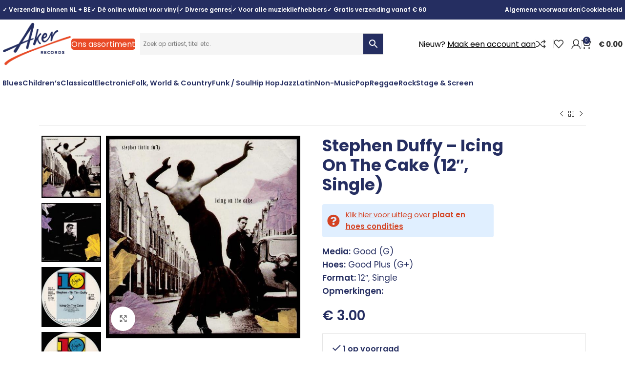

--- FILE ---
content_type: text/html; charset=UTF-8
request_url: https://akerrecords.nl/product/stephen-duffy-icing-on-the-cake-12-single/
body_size: 49585
content:
<!DOCTYPE html>
<html lang="nl-NL" prefix="og: https://ogp.me/ns#">
<head><meta charset="UTF-8"><script>if(navigator.userAgent.match(/MSIE|Internet Explorer/i)||navigator.userAgent.match(/Trident\/7\..*?rv:11/i)){var href=document.location.href;if(!href.match(/[?&]nowprocket/)){if(href.indexOf("?")==-1){if(href.indexOf("#")==-1){document.location.href=href+"?nowprocket=1"}else{document.location.href=href.replace("#","?nowprocket=1#")}}else{if(href.indexOf("#")==-1){document.location.href=href+"&nowprocket=1"}else{document.location.href=href.replace("#","&nowprocket=1#")}}}}</script><script>(()=>{class RocketLazyLoadScripts{constructor(){this.v="2.0.3",this.userEvents=["keydown","keyup","mousedown","mouseup","mousemove","mouseover","mouseenter","mouseout","mouseleave","touchmove","touchstart","touchend","touchcancel","wheel","click","dblclick","input","visibilitychange"],this.attributeEvents=["onblur","onclick","oncontextmenu","ondblclick","onfocus","onmousedown","onmouseenter","onmouseleave","onmousemove","onmouseout","onmouseover","onmouseup","onmousewheel","onscroll","onsubmit"]}async t(){this.i(),this.o(),/iP(ad|hone)/.test(navigator.userAgent)&&this.h(),this.u(),this.l(this),this.m(),this.k(this),this.p(this),this._(),await Promise.all([this.R(),this.L()]),this.lastBreath=Date.now(),this.S(this),this.P(),this.D(),this.O(),this.M(),await this.C(this.delayedScripts.normal),await this.C(this.delayedScripts.defer),await this.C(this.delayedScripts.async),this.F("domReady"),await this.T(),await this.j(),await this.I(),this.F("windowLoad"),await this.A(),window.dispatchEvent(new Event("rocket-allScriptsLoaded")),this.everythingLoaded=!0,this.lastTouchEnd&&await new Promise((t=>setTimeout(t,500-Date.now()+this.lastTouchEnd))),this.H(),this.F("all"),this.U(),this.W()}i(){this.CSPIssue=sessionStorage.getItem("rocketCSPIssue"),document.addEventListener("securitypolicyviolation",(t=>{this.CSPIssue||"script-src-elem"!==t.violatedDirective||"data"!==t.blockedURI||(this.CSPIssue=!0,sessionStorage.setItem("rocketCSPIssue",!0))}),{isRocket:!0})}o(){window.addEventListener("pageshow",(t=>{this.persisted=t.persisted,this.realWindowLoadedFired=!0}),{isRocket:!0}),window.addEventListener("pagehide",(()=>{this.onFirstUserAction=null}),{isRocket:!0})}h(){let t;function e(e){t=e}window.addEventListener("touchstart",e,{isRocket:!0}),window.addEventListener("touchend",(function i(o){Math.abs(o.changedTouches[0].pageX-t.changedTouches[0].pageX)<10&&Math.abs(o.changedTouches[0].pageY-t.changedTouches[0].pageY)<10&&o.timeStamp-t.timeStamp<200&&(o.target.dispatchEvent(new PointerEvent("click",{target:o.target,bubbles:!0,cancelable:!0,detail:1})),event.preventDefault(),window.removeEventListener("touchstart",e,{isRocket:!0}),window.removeEventListener("touchend",i,{isRocket:!0}))}),{isRocket:!0})}q(t){this.userActionTriggered||("mousemove"!==t.type||this.firstMousemoveIgnored?"keyup"===t.type||"mouseover"===t.type||"mouseout"===t.type||(this.userActionTriggered=!0,this.onFirstUserAction&&this.onFirstUserAction()):this.firstMousemoveIgnored=!0),"click"===t.type&&t.preventDefault(),this.savedUserEvents.length>0&&(t.stopPropagation(),t.stopImmediatePropagation()),"touchstart"===this.lastEvent&&"touchend"===t.type&&(this.lastTouchEnd=Date.now()),"click"===t.type&&(this.lastTouchEnd=0),this.lastEvent=t.type,this.savedUserEvents.push(t)}u(){this.savedUserEvents=[],this.userEventHandler=this.q.bind(this),this.userEvents.forEach((t=>window.addEventListener(t,this.userEventHandler,{passive:!1,isRocket:!0})))}U(){this.userEvents.forEach((t=>window.removeEventListener(t,this.userEventHandler,{passive:!1,isRocket:!0}))),this.savedUserEvents.forEach((t=>{t.target.dispatchEvent(new window[t.constructor.name](t.type,t))}))}m(){this.eventsMutationObserver=new MutationObserver((t=>{const e="return false";for(const i of t){if("attributes"===i.type){const t=i.target.getAttribute(i.attributeName);t&&t!==e&&(i.target.setAttribute("data-rocket-"+i.attributeName,t),i.target["rocket"+i.attributeName]=new Function("event",t),i.target.setAttribute(i.attributeName,e))}"childList"===i.type&&i.addedNodes.forEach((t=>{if(t.nodeType===Node.ELEMENT_NODE)for(const i of t.attributes)this.attributeEvents.includes(i.name)&&i.value&&""!==i.value&&(t.setAttribute("data-rocket-"+i.name,i.value),t["rocket"+i.name]=new Function("event",i.value),t.setAttribute(i.name,e))}))}})),this.eventsMutationObserver.observe(document,{subtree:!0,childList:!0,attributeFilter:this.attributeEvents})}H(){this.eventsMutationObserver.disconnect(),this.attributeEvents.forEach((t=>{document.querySelectorAll("[data-rocket-"+t+"]").forEach((e=>{e.setAttribute(t,e.getAttribute("data-rocket-"+t)),e.removeAttribute("data-rocket-"+t)}))}))}k(t){Object.defineProperty(HTMLElement.prototype,"onclick",{get(){return this.rocketonclick||null},set(e){this.rocketonclick=e,this.setAttribute(t.everythingLoaded?"onclick":"data-rocket-onclick","this.rocketonclick(event)")}})}S(t){function e(e,i){let o=e[i];e[i]=null,Object.defineProperty(e,i,{get:()=>o,set(s){t.everythingLoaded?o=s:e["rocket"+i]=o=s}})}e(document,"onreadystatechange"),e(window,"onload"),e(window,"onpageshow");try{Object.defineProperty(document,"readyState",{get:()=>t.rocketReadyState,set(e){t.rocketReadyState=e},configurable:!0}),document.readyState="loading"}catch(t){console.log("WPRocket DJE readyState conflict, bypassing")}}l(t){this.originalAddEventListener=EventTarget.prototype.addEventListener,this.originalRemoveEventListener=EventTarget.prototype.removeEventListener,this.savedEventListeners=[],EventTarget.prototype.addEventListener=function(e,i,o){o&&o.isRocket||!t.B(e,this)&&!t.userEvents.includes(e)||t.B(e,this)&&!t.userActionTriggered||e.startsWith("rocket-")||t.everythingLoaded?t.originalAddEventListener.call(this,e,i,o):t.savedEventListeners.push({target:this,remove:!1,type:e,func:i,options:o})},EventTarget.prototype.removeEventListener=function(e,i,o){o&&o.isRocket||!t.B(e,this)&&!t.userEvents.includes(e)||t.B(e,this)&&!t.userActionTriggered||e.startsWith("rocket-")||t.everythingLoaded?t.originalRemoveEventListener.call(this,e,i,o):t.savedEventListeners.push({target:this,remove:!0,type:e,func:i,options:o})}}F(t){"all"===t&&(EventTarget.prototype.addEventListener=this.originalAddEventListener,EventTarget.prototype.removeEventListener=this.originalRemoveEventListener),this.savedEventListeners=this.savedEventListeners.filter((e=>{let i=e.type,o=e.target||window;return"domReady"===t&&"DOMContentLoaded"!==i&&"readystatechange"!==i||("windowLoad"===t&&"load"!==i&&"readystatechange"!==i&&"pageshow"!==i||(this.B(i,o)&&(i="rocket-"+i),e.remove?o.removeEventListener(i,e.func,e.options):o.addEventListener(i,e.func,e.options),!1))}))}p(t){let e;function i(e){return t.everythingLoaded?e:e.split(" ").map((t=>"load"===t||t.startsWith("load.")?"rocket-jquery-load":t)).join(" ")}function o(o){function s(e){const s=o.fn[e];o.fn[e]=o.fn.init.prototype[e]=function(){return this[0]===window&&t.userActionTriggered&&("string"==typeof arguments[0]||arguments[0]instanceof String?arguments[0]=i(arguments[0]):"object"==typeof arguments[0]&&Object.keys(arguments[0]).forEach((t=>{const e=arguments[0][t];delete arguments[0][t],arguments[0][i(t)]=e}))),s.apply(this,arguments),this}}if(o&&o.fn&&!t.allJQueries.includes(o)){const e={DOMContentLoaded:[],"rocket-DOMContentLoaded":[]};for(const t in e)document.addEventListener(t,(()=>{e[t].forEach((t=>t()))}),{isRocket:!0});o.fn.ready=o.fn.init.prototype.ready=function(i){function s(){parseInt(o.fn.jquery)>2?setTimeout((()=>i.bind(document)(o))):i.bind(document)(o)}return t.realDomReadyFired?!t.userActionTriggered||t.fauxDomReadyFired?s():e["rocket-DOMContentLoaded"].push(s):e.DOMContentLoaded.push(s),o([])},s("on"),s("one"),s("off"),t.allJQueries.push(o)}e=o}t.allJQueries=[],o(window.jQuery),Object.defineProperty(window,"jQuery",{get:()=>e,set(t){o(t)}})}P(){const t=new Map;document.write=document.writeln=function(e){const i=document.currentScript,o=document.createRange(),s=i.parentElement;let n=t.get(i);void 0===n&&(n=i.nextSibling,t.set(i,n));const c=document.createDocumentFragment();o.setStart(c,0),c.appendChild(o.createContextualFragment(e)),s.insertBefore(c,n)}}async R(){return new Promise((t=>{this.userActionTriggered?t():this.onFirstUserAction=t}))}async L(){return new Promise((t=>{document.addEventListener("DOMContentLoaded",(()=>{this.realDomReadyFired=!0,t()}),{isRocket:!0})}))}async I(){return this.realWindowLoadedFired?Promise.resolve():new Promise((t=>{window.addEventListener("load",t,{isRocket:!0})}))}M(){this.pendingScripts=[];this.scriptsMutationObserver=new MutationObserver((t=>{for(const e of t)e.addedNodes.forEach((t=>{"SCRIPT"!==t.tagName||t.noModule||t.isWPRocket||this.pendingScripts.push({script:t,promise:new Promise((e=>{const i=()=>{const i=this.pendingScripts.findIndex((e=>e.script===t));i>=0&&this.pendingScripts.splice(i,1),e()};t.addEventListener("load",i,{isRocket:!0}),t.addEventListener("error",i,{isRocket:!0}),setTimeout(i,1e3)}))})}))})),this.scriptsMutationObserver.observe(document,{childList:!0,subtree:!0})}async j(){await this.J(),this.pendingScripts.length?(await this.pendingScripts[0].promise,await this.j()):this.scriptsMutationObserver.disconnect()}D(){this.delayedScripts={normal:[],async:[],defer:[]},document.querySelectorAll("script[type$=rocketlazyloadscript]").forEach((t=>{t.hasAttribute("data-rocket-src")?t.hasAttribute("async")&&!1!==t.async?this.delayedScripts.async.push(t):t.hasAttribute("defer")&&!1!==t.defer||"module"===t.getAttribute("data-rocket-type")?this.delayedScripts.defer.push(t):this.delayedScripts.normal.push(t):this.delayedScripts.normal.push(t)}))}async _(){await this.L();let t=[];document.querySelectorAll("script[type$=rocketlazyloadscript][data-rocket-src]").forEach((e=>{let i=e.getAttribute("data-rocket-src");if(i&&!i.startsWith("data:")){i.startsWith("//")&&(i=location.protocol+i);try{const o=new URL(i).origin;o!==location.origin&&t.push({src:o,crossOrigin:e.crossOrigin||"module"===e.getAttribute("data-rocket-type")})}catch(t){}}})),t=[...new Map(t.map((t=>[JSON.stringify(t),t]))).values()],this.N(t,"preconnect")}async $(t){if(await this.G(),!0!==t.noModule||!("noModule"in HTMLScriptElement.prototype))return new Promise((e=>{let i;function o(){(i||t).setAttribute("data-rocket-status","executed"),e()}try{if(navigator.userAgent.includes("Firefox/")||""===navigator.vendor||this.CSPIssue)i=document.createElement("script"),[...t.attributes].forEach((t=>{let e=t.nodeName;"type"!==e&&("data-rocket-type"===e&&(e="type"),"data-rocket-src"===e&&(e="src"),i.setAttribute(e,t.nodeValue))})),t.text&&(i.text=t.text),t.nonce&&(i.nonce=t.nonce),i.hasAttribute("src")?(i.addEventListener("load",o,{isRocket:!0}),i.addEventListener("error",(()=>{i.setAttribute("data-rocket-status","failed-network"),e()}),{isRocket:!0}),setTimeout((()=>{i.isConnected||e()}),1)):(i.text=t.text,o()),i.isWPRocket=!0,t.parentNode.replaceChild(i,t);else{const i=t.getAttribute("data-rocket-type"),s=t.getAttribute("data-rocket-src");i?(t.type=i,t.removeAttribute("data-rocket-type")):t.removeAttribute("type"),t.addEventListener("load",o,{isRocket:!0}),t.addEventListener("error",(i=>{this.CSPIssue&&i.target.src.startsWith("data:")?(console.log("WPRocket: CSP fallback activated"),t.removeAttribute("src"),this.$(t).then(e)):(t.setAttribute("data-rocket-status","failed-network"),e())}),{isRocket:!0}),s?(t.fetchPriority="high",t.removeAttribute("data-rocket-src"),t.src=s):t.src="data:text/javascript;base64,"+window.btoa(unescape(encodeURIComponent(t.text)))}}catch(i){t.setAttribute("data-rocket-status","failed-transform"),e()}}));t.setAttribute("data-rocket-status","skipped")}async C(t){const e=t.shift();return e?(e.isConnected&&await this.$(e),this.C(t)):Promise.resolve()}O(){this.N([...this.delayedScripts.normal,...this.delayedScripts.defer,...this.delayedScripts.async],"preload")}N(t,e){this.trash=this.trash||[];let i=!0;var o=document.createDocumentFragment();t.forEach((t=>{const s=t.getAttribute&&t.getAttribute("data-rocket-src")||t.src;if(s&&!s.startsWith("data:")){const n=document.createElement("link");n.href=s,n.rel=e,"preconnect"!==e&&(n.as="script",n.fetchPriority=i?"high":"low"),t.getAttribute&&"module"===t.getAttribute("data-rocket-type")&&(n.crossOrigin=!0),t.crossOrigin&&(n.crossOrigin=t.crossOrigin),t.integrity&&(n.integrity=t.integrity),t.nonce&&(n.nonce=t.nonce),o.appendChild(n),this.trash.push(n),i=!1}})),document.head.appendChild(o)}W(){this.trash.forEach((t=>t.remove()))}async T(){try{document.readyState="interactive"}catch(t){}this.fauxDomReadyFired=!0;try{await this.G(),document.dispatchEvent(new Event("rocket-readystatechange")),await this.G(),document.rocketonreadystatechange&&document.rocketonreadystatechange(),await this.G(),document.dispatchEvent(new Event("rocket-DOMContentLoaded")),await this.G(),window.dispatchEvent(new Event("rocket-DOMContentLoaded"))}catch(t){console.error(t)}}async A(){try{document.readyState="complete"}catch(t){}try{await this.G(),document.dispatchEvent(new Event("rocket-readystatechange")),await this.G(),document.rocketonreadystatechange&&document.rocketonreadystatechange(),await this.G(),window.dispatchEvent(new Event("rocket-load")),await this.G(),window.rocketonload&&window.rocketonload(),await this.G(),this.allJQueries.forEach((t=>t(window).trigger("rocket-jquery-load"))),await this.G();const t=new Event("rocket-pageshow");t.persisted=this.persisted,window.dispatchEvent(t),await this.G(),window.rocketonpageshow&&window.rocketonpageshow({persisted:this.persisted})}catch(t){console.error(t)}}async G(){Date.now()-this.lastBreath>45&&(await this.J(),this.lastBreath=Date.now())}async J(){return document.hidden?new Promise((t=>setTimeout(t))):new Promise((t=>requestAnimationFrame(t)))}B(t,e){return e===document&&"readystatechange"===t||(e===document&&"DOMContentLoaded"===t||(e===window&&"DOMContentLoaded"===t||(e===window&&"load"===t||e===window&&"pageshow"===t)))}static run(){(new RocketLazyLoadScripts).t()}}RocketLazyLoadScripts.run()})();</script>
	
	<link rel="profile" href="https://gmpg.org/xfn/11">
	<link rel="pingback" href="https://akerrecords.nl/xmlrpc.php">

	<script type="rocketlazyloadscript" data-rocket-type="text/javascript" data-cookieconsent="ignore">
	window.dataLayer = window.dataLayer || [];

	function gtag() {
		dataLayer.push(arguments);
	}

	gtag("consent", "default", {
		ad_personalization: "denied",
		ad_storage: "denied",
		ad_user_data: "denied",
		analytics_storage: "denied",
		functionality_storage: "denied",
		personalization_storage: "denied",
		security_storage: "granted",
		wait_for_update: 500,
	});
	gtag("set", "ads_data_redaction", true);
	</script>
<script type="text/javascript"
		id="Cookiebot"
		src="https://consent.cookiebot.com/uc.js"
		data-implementation="wp"
		data-cbid="028d8860-1d26-45ac-ae0f-e71b60bf1ba5"
							data-blockingmode="auto"
	></script>
<script type="text/javascript">
/* <![CDATA[ */
window.JetpackScriptData = {"site":{"icon":"https://i0.wp.com/akerrecords.nl/wp-content/uploads/2023/04/cropped-logo-favicon-1.png?w=64\u0026ssl=1","title":"akerrecords.nl","host":"unknown","is_wpcom_platform":false}};
/* ]]> */
</script>
	<style>img:is([sizes="auto" i], [sizes^="auto," i]) { contain-intrinsic-size: 3000px 1500px }</style>
	<script type="rocketlazyloadscript">window._wca = window._wca || [];</script>

<!-- Search Engine Optimization door Rank Math - https://rankmath.com/ -->
<title>Stephen Duffy - Icing On The Cake (12&quot;, Single) - akerrecords.nl</title>
<meta name="description" content="Media:&nbsp;Good (G) Hoes:&nbsp;Good Plus (G+) Format: 12&quot;, Single Opmerkingen:&nbsp;"/>
<meta name="robots" content="index, follow, max-snippet:-1, max-video-preview:-1, max-image-preview:large"/>
<link rel="canonical" href="https://akerrecords.nl/product/stephen-duffy-icing-on-the-cake-12-single/" />
<meta property="og:locale" content="nl_NL" />
<meta property="og:type" content="product" />
<meta property="og:title" content="Stephen Duffy - Icing On The Cake (12&quot;, Single) - akerrecords.nl" />
<meta property="og:description" content="Media:&nbsp;Good (G) Hoes:&nbsp;Good Plus (G+) Format: 12&quot;, Single Opmerkingen:&nbsp;" />
<meta property="og:url" content="https://akerrecords.nl/product/stephen-duffy-icing-on-the-cake-12-single/" />
<meta property="og:site_name" content="akerrecords.nl" />
<meta property="og:updated_time" content="2025-05-16T20:06:45+02:00" />
<meta property="og:image" content="https://akerrecords.nl/wp-content/uploads/2025/05/1402912-0678472063b722016d26263b722016d264167294617763b722016d266.jpeg" />
<meta property="og:image:secure_url" content="https://akerrecords.nl/wp-content/uploads/2025/05/1402912-0678472063b722016d26263b722016d264167294617763b722016d266.jpeg" />
<meta property="og:image:width" content="594" />
<meta property="og:image:height" content="620" />
<meta property="og:image:alt" content="Stephen Duffy &#8211; Icing On The Cake (12&#8243;, Single)" />
<meta property="og:image:type" content="image/jpeg" />
<meta property="product:price:amount" content="3" />
<meta property="product:price:currency" content="EUR" />
<meta property="product:availability" content="instock" />
<meta name="twitter:card" content="summary_large_image" />
<meta name="twitter:title" content="Stephen Duffy - Icing On The Cake (12&quot;, Single) - akerrecords.nl" />
<meta name="twitter:description" content="Media:&nbsp;Good (G) Hoes:&nbsp;Good Plus (G+) Format: 12&quot;, Single Opmerkingen:&nbsp;" />
<meta name="twitter:image" content="https://akerrecords.nl/wp-content/uploads/2025/05/1402912-0678472063b722016d26263b722016d264167294617763b722016d266.jpeg" />
<meta name="twitter:label1" content="Prijs" />
<meta name="twitter:data1" content="&euro;&nbsp;3.00" />
<meta name="twitter:label2" content="Beschikbaarheid" />
<meta name="twitter:data2" content="&lt;span&gt;1 op voorraad&lt;/span&gt;" />
<script type="application/ld+json" class="rank-math-schema">{"@context":"https://schema.org","@graph":[{"@type":"Organization","@id":"https://akerrecords.nl/#organization","name":"akerrecords.nl","url":"https://akerrecords.nl"},{"@type":"WebSite","@id":"https://akerrecords.nl/#website","url":"https://akerrecords.nl","name":"akerrecords.nl","publisher":{"@id":"https://akerrecords.nl/#organization"},"inLanguage":"nl-NL"},{"@type":"ImageObject","@id":"https://akerrecords.nl/wp-content/uploads/2025/05/1402912-0678472063b722016d26263b722016d264167294617763b722016d266.jpeg","url":"https://akerrecords.nl/wp-content/uploads/2025/05/1402912-0678472063b722016d26263b722016d264167294617763b722016d266.jpeg","width":"594","height":"620","inLanguage":"nl-NL"},{"@type":"BreadcrumbList","@id":"https://akerrecords.nl/product/stephen-duffy-icing-on-the-cake-12-single/#breadcrumb","itemListElement":[{"@type":"ListItem","position":"1","item":{"@id":"https://akerrecords.nl","name":"Home"}},{"@type":"ListItem","position":"2","item":{"@id":"https://akerrecords.nl/product/stephen-duffy-icing-on-the-cake-12-single/","name":"Stephen Duffy &#8211; Icing On The Cake (12&#8243;, Single)"}}]},{"@type":"ItemPage","@id":"https://akerrecords.nl/product/stephen-duffy-icing-on-the-cake-12-single/#webpage","url":"https://akerrecords.nl/product/stephen-duffy-icing-on-the-cake-12-single/","name":"Stephen Duffy - Icing On The Cake (12&quot;, Single) - akerrecords.nl","datePublished":"2025-05-16T20:06:38+02:00","dateModified":"2025-05-16T20:06:45+02:00","isPartOf":{"@id":"https://akerrecords.nl/#website"},"primaryImageOfPage":{"@id":"https://akerrecords.nl/wp-content/uploads/2025/05/1402912-0678472063b722016d26263b722016d264167294617763b722016d266.jpeg"},"inLanguage":"nl-NL","breadcrumb":{"@id":"https://akerrecords.nl/product/stephen-duffy-icing-on-the-cake-12-single/#breadcrumb"}},{"@type":"Product","name":"Stephen Duffy - Icing On The Cake (12\", Single) - akerrecords.nl","description":"Media:&nbsp;Good (G) Hoes:&nbsp;Good Plus (G+) Format: 12\", Single Opmerkingen:&nbsp;","sku":"3662889552","category":"Electronic","mainEntityOfPage":{"@id":"https://akerrecords.nl/product/stephen-duffy-icing-on-the-cake-12-single/#webpage"},"weight":{"@type":"QuantitativeValue","unitCode":"KGM","value":"0.23"},"image":[{"@type":"ImageObject","url":"https://akerrecords.nl/wp-content/uploads/2025/05/1402912-0678472063b722016d26263b722016d264167294617763b722016d266.jpeg","height":"620","width":"594"},{"@type":"ImageObject","url":"https://akerrecords.nl/wp-content/uploads/2025/05/1402912-1137989463b7220b2a82163b7220b2a822167294618763b7220b2a825.jpeg","height":"594","width":"599"},{"@type":"ImageObject","url":"https://akerrecords.nl/wp-content/uploads/2025/05/1402912-2883121263b7220bb579a63b7220bb579b167294618763b7220bb579e.jpeg","height":"602","width":"600"},{"@type":"ImageObject","url":"https://akerrecords.nl/wp-content/uploads/2025/05/1402912-3553013563b7220c4b80963b7220c4b80a167294618863b7220c4b80d.jpeg","height":"600","width":"600"}],"offers":{"@type":"Offer","price":"3.00","priceCurrency":"EUR","priceValidUntil":"2027-12-31","availability":"https://schema.org/InStock","itemCondition":"NewCondition","url":"https://akerrecords.nl/product/stephen-duffy-icing-on-the-cake-12-single/","seller":{"@type":"Organization","@id":"https://akerrecords.nl/","name":"akerrecords.nl","url":"https://akerrecords.nl","logo":""},"priceSpecification":{"price":"3","priceCurrency":"EUR","valueAddedTaxIncluded":"false"}},"additionalProperty":[{"@type":"PropertyValue","name":"pa_locatie","value":"13-M-1680"},{"@type":"PropertyValue","name":"pa_soort-media","value":"12\", Single"},{"@type":"PropertyValue","name":"pa_condition-sleeve","value":"Good Plus (G+)"},{"@type":"PropertyValue","name":"pa_condition-media","value":"Good (G)"}],"@id":"https://akerrecords.nl/product/stephen-duffy-icing-on-the-cake-12-single/#richSnippet"}]}</script>
<!-- /Rank Math WordPress SEO plugin -->

<link rel='dns-prefetch' href='//www.googletagmanager.com' />
<link rel='dns-prefetch' href='//stats.wp.com' />
<link rel='dns-prefetch' href='//fonts.googleapis.com' />
<link rel="alternate" type="application/rss+xml" title="akerrecords.nl &raquo; feed" href="https://akerrecords.nl/feed/" />
<link rel="alternate" type="application/rss+xml" title="akerrecords.nl &raquo; reacties feed" href="https://akerrecords.nl/comments/feed/" />
<link rel='stylesheet' id='bootstrap-css' href='https://akerrecords.nl/wp-content/themes/woodmart/css/bootstrap-light.min.css?ver=7.4.3' type='text/css' media='all' />
<link rel='stylesheet' id='woodmart-style-css' href='https://akerrecords.nl/wp-content/themes/woodmart/css/parts/base.min.css?ver=7.4.3' type='text/css' media='all' />
<link rel='stylesheet' id='wd-widget-price-filter-css' href='https://akerrecords.nl/wp-content/themes/woodmart/css/parts/woo-widget-price-filter.min.css?ver=7.4.3' type='text/css' media='all' />
<link rel='stylesheet' id='wp-block-library-css' href='https://akerrecords.nl/wp-includes/css/dist/block-library/style.min.css?ver=6.8.1' type='text/css' media='all' />
<style id='classic-theme-styles-inline-css' type='text/css'>
/*! This file is auto-generated */
.wp-block-button__link{color:#fff;background-color:#32373c;border-radius:9999px;box-shadow:none;text-decoration:none;padding:calc(.667em + 2px) calc(1.333em + 2px);font-size:1.125em}.wp-block-file__button{background:#32373c;color:#fff;text-decoration:none}
</style>
<style id='safe-svg-svg-icon-style-inline-css' type='text/css'>
.safe-svg-cover{text-align:center}.safe-svg-cover .safe-svg-inside{display:inline-block;max-width:100%}.safe-svg-cover svg{height:100%;max-height:100%;max-width:100%;width:100%}

</style>
<link rel='stylesheet' id='mediaelement-css' href='https://akerrecords.nl/wp-includes/js/mediaelement/mediaelementplayer-legacy.min.css?ver=4.2.17' type='text/css' media='all' />
<link rel='stylesheet' id='wp-mediaelement-css' href='https://akerrecords.nl/wp-includes/js/mediaelement/wp-mediaelement.min.css?ver=6.8.1' type='text/css' media='all' />
<style id='jetpack-sharing-buttons-style-inline-css' type='text/css'>
.jetpack-sharing-buttons__services-list{display:flex;flex-direction:row;flex-wrap:wrap;gap:0;list-style-type:none;margin:5px;padding:0}.jetpack-sharing-buttons__services-list.has-small-icon-size{font-size:12px}.jetpack-sharing-buttons__services-list.has-normal-icon-size{font-size:16px}.jetpack-sharing-buttons__services-list.has-large-icon-size{font-size:24px}.jetpack-sharing-buttons__services-list.has-huge-icon-size{font-size:36px}@media print{.jetpack-sharing-buttons__services-list{display:none!important}}.editor-styles-wrapper .wp-block-jetpack-sharing-buttons{gap:0;padding-inline-start:0}ul.jetpack-sharing-buttons__services-list.has-background{padding:1.25em 2.375em}
</style>
<style id='global-styles-inline-css' type='text/css'>
:root{--wp--preset--aspect-ratio--square: 1;--wp--preset--aspect-ratio--4-3: 4/3;--wp--preset--aspect-ratio--3-4: 3/4;--wp--preset--aspect-ratio--3-2: 3/2;--wp--preset--aspect-ratio--2-3: 2/3;--wp--preset--aspect-ratio--16-9: 16/9;--wp--preset--aspect-ratio--9-16: 9/16;--wp--preset--color--black: #000000;--wp--preset--color--cyan-bluish-gray: #abb8c3;--wp--preset--color--white: #ffffff;--wp--preset--color--pale-pink: #f78da7;--wp--preset--color--vivid-red: #cf2e2e;--wp--preset--color--luminous-vivid-orange: #ff6900;--wp--preset--color--luminous-vivid-amber: #fcb900;--wp--preset--color--light-green-cyan: #7bdcb5;--wp--preset--color--vivid-green-cyan: #00d084;--wp--preset--color--pale-cyan-blue: #8ed1fc;--wp--preset--color--vivid-cyan-blue: #0693e3;--wp--preset--color--vivid-purple: #9b51e0;--wp--preset--gradient--vivid-cyan-blue-to-vivid-purple: linear-gradient(135deg,rgba(6,147,227,1) 0%,rgb(155,81,224) 100%);--wp--preset--gradient--light-green-cyan-to-vivid-green-cyan: linear-gradient(135deg,rgb(122,220,180) 0%,rgb(0,208,130) 100%);--wp--preset--gradient--luminous-vivid-amber-to-luminous-vivid-orange: linear-gradient(135deg,rgba(252,185,0,1) 0%,rgba(255,105,0,1) 100%);--wp--preset--gradient--luminous-vivid-orange-to-vivid-red: linear-gradient(135deg,rgba(255,105,0,1) 0%,rgb(207,46,46) 100%);--wp--preset--gradient--very-light-gray-to-cyan-bluish-gray: linear-gradient(135deg,rgb(238,238,238) 0%,rgb(169,184,195) 100%);--wp--preset--gradient--cool-to-warm-spectrum: linear-gradient(135deg,rgb(74,234,220) 0%,rgb(151,120,209) 20%,rgb(207,42,186) 40%,rgb(238,44,130) 60%,rgb(251,105,98) 80%,rgb(254,248,76) 100%);--wp--preset--gradient--blush-light-purple: linear-gradient(135deg,rgb(255,206,236) 0%,rgb(152,150,240) 100%);--wp--preset--gradient--blush-bordeaux: linear-gradient(135deg,rgb(254,205,165) 0%,rgb(254,45,45) 50%,rgb(107,0,62) 100%);--wp--preset--gradient--luminous-dusk: linear-gradient(135deg,rgb(255,203,112) 0%,rgb(199,81,192) 50%,rgb(65,88,208) 100%);--wp--preset--gradient--pale-ocean: linear-gradient(135deg,rgb(255,245,203) 0%,rgb(182,227,212) 50%,rgb(51,167,181) 100%);--wp--preset--gradient--electric-grass: linear-gradient(135deg,rgb(202,248,128) 0%,rgb(113,206,126) 100%);--wp--preset--gradient--midnight: linear-gradient(135deg,rgb(2,3,129) 0%,rgb(40,116,252) 100%);--wp--preset--font-size--small: 13px;--wp--preset--font-size--medium: 20px;--wp--preset--font-size--large: 36px;--wp--preset--font-size--x-large: 42px;--wp--preset--spacing--20: 0.44rem;--wp--preset--spacing--30: 0.67rem;--wp--preset--spacing--40: 1rem;--wp--preset--spacing--50: 1.5rem;--wp--preset--spacing--60: 2.25rem;--wp--preset--spacing--70: 3.38rem;--wp--preset--spacing--80: 5.06rem;--wp--preset--shadow--natural: 6px 6px 9px rgba(0, 0, 0, 0.2);--wp--preset--shadow--deep: 12px 12px 50px rgba(0, 0, 0, 0.4);--wp--preset--shadow--sharp: 6px 6px 0px rgba(0, 0, 0, 0.2);--wp--preset--shadow--outlined: 6px 6px 0px -3px rgba(255, 255, 255, 1), 6px 6px rgba(0, 0, 0, 1);--wp--preset--shadow--crisp: 6px 6px 0px rgba(0, 0, 0, 1);}:where(.is-layout-flex){gap: 0.5em;}:where(.is-layout-grid){gap: 0.5em;}body .is-layout-flex{display: flex;}.is-layout-flex{flex-wrap: wrap;align-items: center;}.is-layout-flex > :is(*, div){margin: 0;}body .is-layout-grid{display: grid;}.is-layout-grid > :is(*, div){margin: 0;}:where(.wp-block-columns.is-layout-flex){gap: 2em;}:where(.wp-block-columns.is-layout-grid){gap: 2em;}:where(.wp-block-post-template.is-layout-flex){gap: 1.25em;}:where(.wp-block-post-template.is-layout-grid){gap: 1.25em;}.has-black-color{color: var(--wp--preset--color--black) !important;}.has-cyan-bluish-gray-color{color: var(--wp--preset--color--cyan-bluish-gray) !important;}.has-white-color{color: var(--wp--preset--color--white) !important;}.has-pale-pink-color{color: var(--wp--preset--color--pale-pink) !important;}.has-vivid-red-color{color: var(--wp--preset--color--vivid-red) !important;}.has-luminous-vivid-orange-color{color: var(--wp--preset--color--luminous-vivid-orange) !important;}.has-luminous-vivid-amber-color{color: var(--wp--preset--color--luminous-vivid-amber) !important;}.has-light-green-cyan-color{color: var(--wp--preset--color--light-green-cyan) !important;}.has-vivid-green-cyan-color{color: var(--wp--preset--color--vivid-green-cyan) !important;}.has-pale-cyan-blue-color{color: var(--wp--preset--color--pale-cyan-blue) !important;}.has-vivid-cyan-blue-color{color: var(--wp--preset--color--vivid-cyan-blue) !important;}.has-vivid-purple-color{color: var(--wp--preset--color--vivid-purple) !important;}.has-black-background-color{background-color: var(--wp--preset--color--black) !important;}.has-cyan-bluish-gray-background-color{background-color: var(--wp--preset--color--cyan-bluish-gray) !important;}.has-white-background-color{background-color: var(--wp--preset--color--white) !important;}.has-pale-pink-background-color{background-color: var(--wp--preset--color--pale-pink) !important;}.has-vivid-red-background-color{background-color: var(--wp--preset--color--vivid-red) !important;}.has-luminous-vivid-orange-background-color{background-color: var(--wp--preset--color--luminous-vivid-orange) !important;}.has-luminous-vivid-amber-background-color{background-color: var(--wp--preset--color--luminous-vivid-amber) !important;}.has-light-green-cyan-background-color{background-color: var(--wp--preset--color--light-green-cyan) !important;}.has-vivid-green-cyan-background-color{background-color: var(--wp--preset--color--vivid-green-cyan) !important;}.has-pale-cyan-blue-background-color{background-color: var(--wp--preset--color--pale-cyan-blue) !important;}.has-vivid-cyan-blue-background-color{background-color: var(--wp--preset--color--vivid-cyan-blue) !important;}.has-vivid-purple-background-color{background-color: var(--wp--preset--color--vivid-purple) !important;}.has-black-border-color{border-color: var(--wp--preset--color--black) !important;}.has-cyan-bluish-gray-border-color{border-color: var(--wp--preset--color--cyan-bluish-gray) !important;}.has-white-border-color{border-color: var(--wp--preset--color--white) !important;}.has-pale-pink-border-color{border-color: var(--wp--preset--color--pale-pink) !important;}.has-vivid-red-border-color{border-color: var(--wp--preset--color--vivid-red) !important;}.has-luminous-vivid-orange-border-color{border-color: var(--wp--preset--color--luminous-vivid-orange) !important;}.has-luminous-vivid-amber-border-color{border-color: var(--wp--preset--color--luminous-vivid-amber) !important;}.has-light-green-cyan-border-color{border-color: var(--wp--preset--color--light-green-cyan) !important;}.has-vivid-green-cyan-border-color{border-color: var(--wp--preset--color--vivid-green-cyan) !important;}.has-pale-cyan-blue-border-color{border-color: var(--wp--preset--color--pale-cyan-blue) !important;}.has-vivid-cyan-blue-border-color{border-color: var(--wp--preset--color--vivid-cyan-blue) !important;}.has-vivid-purple-border-color{border-color: var(--wp--preset--color--vivid-purple) !important;}.has-vivid-cyan-blue-to-vivid-purple-gradient-background{background: var(--wp--preset--gradient--vivid-cyan-blue-to-vivid-purple) !important;}.has-light-green-cyan-to-vivid-green-cyan-gradient-background{background: var(--wp--preset--gradient--light-green-cyan-to-vivid-green-cyan) !important;}.has-luminous-vivid-amber-to-luminous-vivid-orange-gradient-background{background: var(--wp--preset--gradient--luminous-vivid-amber-to-luminous-vivid-orange) !important;}.has-luminous-vivid-orange-to-vivid-red-gradient-background{background: var(--wp--preset--gradient--luminous-vivid-orange-to-vivid-red) !important;}.has-very-light-gray-to-cyan-bluish-gray-gradient-background{background: var(--wp--preset--gradient--very-light-gray-to-cyan-bluish-gray) !important;}.has-cool-to-warm-spectrum-gradient-background{background: var(--wp--preset--gradient--cool-to-warm-spectrum) !important;}.has-blush-light-purple-gradient-background{background: var(--wp--preset--gradient--blush-light-purple) !important;}.has-blush-bordeaux-gradient-background{background: var(--wp--preset--gradient--blush-bordeaux) !important;}.has-luminous-dusk-gradient-background{background: var(--wp--preset--gradient--luminous-dusk) !important;}.has-pale-ocean-gradient-background{background: var(--wp--preset--gradient--pale-ocean) !important;}.has-electric-grass-gradient-background{background: var(--wp--preset--gradient--electric-grass) !important;}.has-midnight-gradient-background{background: var(--wp--preset--gradient--midnight) !important;}.has-small-font-size{font-size: var(--wp--preset--font-size--small) !important;}.has-medium-font-size{font-size: var(--wp--preset--font-size--medium) !important;}.has-large-font-size{font-size: var(--wp--preset--font-size--large) !important;}.has-x-large-font-size{font-size: var(--wp--preset--font-size--x-large) !important;}
:where(.wp-block-post-template.is-layout-flex){gap: 1.25em;}:where(.wp-block-post-template.is-layout-grid){gap: 1.25em;}
:where(.wp-block-columns.is-layout-flex){gap: 2em;}:where(.wp-block-columns.is-layout-grid){gap: 2em;}
:root :where(.wp-block-pullquote){font-size: 1.5em;line-height: 1.6;}
</style>
<link data-minify="1" rel='stylesheet' id='GLS_style-css' href='https://akerrecords.nl/wp-content/cache/min/1/wp-content/plugins/GLS-for-woocommerce/assets/css/GLS.css?ver=1767863245' type='text/css' media='all' />
<style id='woocommerce-inline-inline-css' type='text/css'>
.woocommerce form .form-row .required { visibility: visible; }
</style>
<link rel='stylesheet' id='aws-style-css' href='https://akerrecords.nl/wp-content/plugins/advanced-woo-search/assets/css/common.min.css?ver=3.03' type='text/css' media='all' />
<link data-minify="1" rel='stylesheet' id='brands-styles-css' href='https://akerrecords.nl/wp-content/cache/min/1/wp-content/plugins/woocommerce/assets/css/brands.css?ver=1767863245' type='text/css' media='all' />
<link rel='stylesheet' id='elementor-frontend-css' href='https://akerrecords.nl/wp-content/plugins/elementor/assets/css/frontend.min.css?ver=3.30.1' type='text/css' media='all' />
<link rel='stylesheet' id='widget-image-css' href='https://akerrecords.nl/wp-content/plugins/elementor/assets/css/widget-image.min.css?ver=3.30.1' type='text/css' media='all' />
<link rel='stylesheet' id='widget-heading-css' href='https://akerrecords.nl/wp-content/plugins/elementor/assets/css/widget-heading.min.css?ver=3.30.1' type='text/css' media='all' />
<link rel='stylesheet' id='widget-icon-list-css' href='https://akerrecords.nl/wp-content/plugins/elementor/assets/css/widget-icon-list.min.css?ver=3.30.1' type='text/css' media='all' />
<link data-minify="1" rel='stylesheet' id='elementor-icons-css' href='https://akerrecords.nl/wp-content/cache/min/1/wp-content/plugins/elementor/assets/lib/eicons/css/elementor-icons.min.css?ver=1767863245' type='text/css' media='all' />
<link data-minify="1" rel='stylesheet' id='elementor-post-6-css' href='https://akerrecords.nl/wp-content/cache/min/1/wp-content/uploads/elementor/css/post-6.css?ver=1767863245' type='text/css' media='all' />
<link data-minify="1" rel='stylesheet' id='elementor-post-75039-css' href='https://akerrecords.nl/wp-content/cache/min/1/wp-content/uploads/elementor/css/post-75039.css?ver=1767863245' type='text/css' media='all' />
<style id='akismet-widget-style-inline-css' type='text/css'>

			.a-stats {
				--akismet-color-mid-green: #357b49;
				--akismet-color-white: #fff;
				--akismet-color-light-grey: #f6f7f7;

				max-width: 350px;
				width: auto;
			}

			.a-stats * {
				all: unset;
				box-sizing: border-box;
			}

			.a-stats strong {
				font-weight: 600;
			}

			.a-stats a.a-stats__link,
			.a-stats a.a-stats__link:visited,
			.a-stats a.a-stats__link:active {
				background: var(--akismet-color-mid-green);
				border: none;
				box-shadow: none;
				border-radius: 8px;
				color: var(--akismet-color-white);
				cursor: pointer;
				display: block;
				font-family: -apple-system, BlinkMacSystemFont, 'Segoe UI', 'Roboto', 'Oxygen-Sans', 'Ubuntu', 'Cantarell', 'Helvetica Neue', sans-serif;
				font-weight: 500;
				padding: 12px;
				text-align: center;
				text-decoration: none;
				transition: all 0.2s ease;
			}

			/* Extra specificity to deal with TwentyTwentyOne focus style */
			.widget .a-stats a.a-stats__link:focus {
				background: var(--akismet-color-mid-green);
				color: var(--akismet-color-white);
				text-decoration: none;
			}

			.a-stats a.a-stats__link:hover {
				filter: brightness(110%);
				box-shadow: 0 4px 12px rgba(0, 0, 0, 0.06), 0 0 2px rgba(0, 0, 0, 0.16);
			}

			.a-stats .count {
				color: var(--akismet-color-white);
				display: block;
				font-size: 1.5em;
				line-height: 1.4;
				padding: 0 13px;
				white-space: nowrap;
			}
		
</style>
<link rel='stylesheet' id='popup-maker-site-css' href='https://akerrecords.nl/wp-content/plugins/popup-maker/assets/css/pum-site.min.css?ver=1.20.5' type='text/css' media='all' />
<style id='popup-maker-site-inline-css' type='text/css'>
/* Popup Google Fonts */
@import url('//fonts.googleapis.com/css?family=Montserrat:100');

/* Popup Theme 2220652: Aker popup */
.pum-theme-2220652, .pum-theme-aker-popup { background-color: rgba( 10, 10, 10, 0.60 ) } 
.pum-theme-2220652 .pum-container, .pum-theme-aker-popup .pum-container { padding: 18px; border-radius: 3px; border: 3px solid #252e61; box-shadow: 0px 0px 30px 0px rgba( 2, 2, 2, 1.00 ); background-color: rgba( 249, 249, 249, 1.00 ) } 
.pum-theme-2220652 .pum-title, .pum-theme-aker-popup .pum-title { color: #252e61; text-align: left; text-shadow: 0px 0px 0px rgba( 2, 2, 2, 0.23 ); font-family: inherit; font-weight: 600; font-size: 23px; line-height: 36px } 
.pum-theme-2220652 .pum-content, .pum-theme-aker-popup .pum-content { color: #252e61; font-family: inherit; font-weight: 400 } 
.pum-theme-2220652 .pum-content + .pum-close, .pum-theme-aker-popup .pum-content + .pum-close { position: absolute; height: 26px; width: 26px; left: auto; right: -13px; bottom: auto; top: -13px; padding: 1px; color: #ffffff; font-family: Arial; font-weight: 400; font-size: 24px; line-height: 23px; border: 2px solid #ffffff; border-radius: 26px; box-shadow: 0px 0px 15px 1px rgba( 2, 2, 2, 0.75 ); text-shadow: 0px 0px 0px rgba( 0, 0, 0, 0.23 ); background-color: rgba( 10, 0, 0, 1.00 ) } 

/* Popup Theme 2220639: Default Theme */
.pum-theme-2220639, .pum-theme-default-theme { background-color: rgba( 255, 255, 255, 1.00 ) } 
.pum-theme-2220639 .pum-container, .pum-theme-default-theme .pum-container { padding: 18px; border-radius: 0px; border: 1px none #000000; box-shadow: 1px 1px 3px 0px rgba( 2, 2, 2, 0.23 ); background-color: rgba( 249, 249, 249, 1.00 ) } 
.pum-theme-2220639 .pum-title, .pum-theme-default-theme .pum-title { color: #000000; text-align: left; text-shadow: 0px 0px 0px rgba( 2, 2, 2, 0.23 ); font-family: inherit; font-weight: 400; font-size: 32px; font-style: normal; line-height: 36px } 
.pum-theme-2220639 .pum-content, .pum-theme-default-theme .pum-content { color: #8c8c8c; font-family: inherit; font-weight: 400; font-style: inherit } 
.pum-theme-2220639 .pum-content + .pum-close, .pum-theme-default-theme .pum-content + .pum-close { position: absolute; height: auto; width: auto; left: auto; right: 0px; bottom: auto; top: 0px; padding: 8px; color: #ffffff; font-family: inherit; font-weight: 400; font-size: 12px; font-style: inherit; line-height: 36px; border: 1px none #ffffff; border-radius: 0px; box-shadow: 1px 1px 3px 0px rgba( 2, 2, 2, 0.23 ); text-shadow: 0px 0px 0px rgba( 0, 0, 0, 0.23 ); background-color: rgba( 0, 183, 205, 1.00 ) } 

/* Popup Theme 2220640: Light Box */
.pum-theme-2220640, .pum-theme-lightbox { background-color: rgba( 0, 0, 0, 0.60 ) } 
.pum-theme-2220640 .pum-container, .pum-theme-lightbox .pum-container { padding: 18px; border-radius: 3px; border: 8px solid #000000; box-shadow: 0px 0px 30px 0px rgba( 2, 2, 2, 1.00 ); background-color: rgba( 255, 255, 255, 1.00 ) } 
.pum-theme-2220640 .pum-title, .pum-theme-lightbox .pum-title { color: #000000; text-align: left; text-shadow: 0px 0px 0px rgba( 2, 2, 2, 0.23 ); font-family: inherit; font-weight: 100; font-size: 32px; line-height: 36px } 
.pum-theme-2220640 .pum-content, .pum-theme-lightbox .pum-content { color: #000000; font-family: inherit; font-weight: 100 } 
.pum-theme-2220640 .pum-content + .pum-close, .pum-theme-lightbox .pum-content + .pum-close { position: absolute; height: 26px; width: 26px; left: auto; right: -13px; bottom: auto; top: -13px; padding: 0px; color: #ffffff; font-family: Arial; font-weight: 100; font-size: 24px; line-height: 24px; border: 2px solid #ffffff; border-radius: 26px; box-shadow: 0px 0px 15px 1px rgba( 2, 2, 2, 0.75 ); text-shadow: 0px 0px 0px rgba( 0, 0, 0, 0.23 ); background-color: rgba( 0, 0, 0, 1.00 ) } 

/* Popup Theme 2220641: Enterprise Blue */
.pum-theme-2220641, .pum-theme-enterprise-blue { background-color: rgba( 0, 0, 0, 0.70 ) } 
.pum-theme-2220641 .pum-container, .pum-theme-enterprise-blue .pum-container { padding: 28px; border-radius: 5px; border: 1px none #000000; box-shadow: 0px 10px 25px 4px rgba( 2, 2, 2, 0.50 ); background-color: rgba( 255, 255, 255, 1.00 ) } 
.pum-theme-2220641 .pum-title, .pum-theme-enterprise-blue .pum-title { color: #315b7c; text-align: left; text-shadow: 0px 0px 0px rgba( 2, 2, 2, 0.23 ); font-family: inherit; font-weight: 100; font-size: 34px; line-height: 36px } 
.pum-theme-2220641 .pum-content, .pum-theme-enterprise-blue .pum-content { color: #2d2d2d; font-family: inherit; font-weight: 100 } 
.pum-theme-2220641 .pum-content + .pum-close, .pum-theme-enterprise-blue .pum-content + .pum-close { position: absolute; height: 28px; width: 28px; left: auto; right: 8px; bottom: auto; top: 8px; padding: 4px; color: #ffffff; font-family: Times New Roman; font-weight: 100; font-size: 20px; line-height: 20px; border: 1px none #ffffff; border-radius: 42px; box-shadow: 0px 0px 0px 0px rgba( 2, 2, 2, 0.23 ); text-shadow: 0px 0px 0px rgba( 0, 0, 0, 0.23 ); background-color: rgba( 49, 91, 124, 1.00 ) } 

/* Popup Theme 2220642: Hello Box */
.pum-theme-2220642, .pum-theme-hello-box { background-color: rgba( 0, 0, 0, 0.75 ) } 
.pum-theme-2220642 .pum-container, .pum-theme-hello-box .pum-container { padding: 30px; border-radius: 80px; border: 14px solid #81d742; box-shadow: 0px 0px 0px 0px rgba( 2, 2, 2, 0.00 ); background-color: rgba( 255, 255, 255, 1.00 ) } 
.pum-theme-2220642 .pum-title, .pum-theme-hello-box .pum-title { color: #2d2d2d; text-align: left; text-shadow: 0px 0px 0px rgba( 2, 2, 2, 0.23 ); font-family: Montserrat; font-weight: 100; font-size: 32px; line-height: 36px } 
.pum-theme-2220642 .pum-content, .pum-theme-hello-box .pum-content { color: #2d2d2d; font-family: inherit; font-weight: 100 } 
.pum-theme-2220642 .pum-content + .pum-close, .pum-theme-hello-box .pum-content + .pum-close { position: absolute; height: auto; width: auto; left: auto; right: -30px; bottom: auto; top: -30px; padding: 0px; color: #2d2d2d; font-family: Times New Roman; font-weight: 100; font-size: 32px; line-height: 28px; border: 1px none #ffffff; border-radius: 28px; box-shadow: 0px 0px 0px 0px rgba( 2, 2, 2, 0.23 ); text-shadow: 0px 0px 0px rgba( 0, 0, 0, 0.23 ); background-color: rgba( 255, 255, 255, 1.00 ) } 

/* Popup Theme 2220643: Cutting Edge */
.pum-theme-2220643, .pum-theme-cutting-edge { background-color: rgba( 0, 0, 0, 0.50 ) } 
.pum-theme-2220643 .pum-container, .pum-theme-cutting-edge .pum-container { padding: 18px; border-radius: 0px; border: 1px none #000000; box-shadow: 0px 10px 25px 0px rgba( 2, 2, 2, 0.50 ); background-color: rgba( 30, 115, 190, 1.00 ) } 
.pum-theme-2220643 .pum-title, .pum-theme-cutting-edge .pum-title { color: #ffffff; text-align: left; text-shadow: 0px 0px 0px rgba( 2, 2, 2, 0.23 ); font-family: Sans-Serif; font-weight: 100; font-size: 26px; line-height: 28px } 
.pum-theme-2220643 .pum-content, .pum-theme-cutting-edge .pum-content { color: #ffffff; font-family: inherit; font-weight: 100 } 
.pum-theme-2220643 .pum-content + .pum-close, .pum-theme-cutting-edge .pum-content + .pum-close { position: absolute; height: 24px; width: 24px; left: auto; right: 0px; bottom: auto; top: 0px; padding: 0px; color: #1e73be; font-family: Times New Roman; font-weight: 100; font-size: 32px; line-height: 24px; border: 1px none #ffffff; border-radius: 0px; box-shadow: -1px 1px 1px 0px rgba( 2, 2, 2, 0.10 ); text-shadow: -1px 1px 1px rgba( 0, 0, 0, 0.10 ); background-color: rgba( 238, 238, 34, 1.00 ) } 

/* Popup Theme 2220644: Framed Border */
.pum-theme-2220644, .pum-theme-framed-border { background-color: rgba( 255, 255, 255, 0.50 ) } 
.pum-theme-2220644 .pum-container, .pum-theme-framed-border .pum-container { padding: 18px; border-radius: 0px; border: 20px outset #dd3333; box-shadow: 1px 1px 3px 0px rgba( 2, 2, 2, 0.97 ) inset; background-color: rgba( 255, 251, 239, 1.00 ) } 
.pum-theme-2220644 .pum-title, .pum-theme-framed-border .pum-title { color: #000000; text-align: left; text-shadow: 0px 0px 0px rgba( 2, 2, 2, 0.23 ); font-family: inherit; font-weight: 100; font-size: 32px; line-height: 36px } 
.pum-theme-2220644 .pum-content, .pum-theme-framed-border .pum-content { color: #2d2d2d; font-family: inherit; font-weight: 100 } 
.pum-theme-2220644 .pum-content + .pum-close, .pum-theme-framed-border .pum-content + .pum-close { position: absolute; height: 20px; width: 20px; left: auto; right: -20px; bottom: auto; top: -20px; padding: 0px; color: #ffffff; font-family: Tahoma; font-weight: 700; font-size: 16px; line-height: 18px; border: 1px none #ffffff; border-radius: 0px; box-shadow: 0px 0px 0px 0px rgba( 2, 2, 2, 0.23 ); text-shadow: 0px 0px 0px rgba( 0, 0, 0, 0.23 ); background-color: rgba( 0, 0, 0, 0.55 ) } 

/* Popup Theme 2220645: Floating Bar - Soft Blue */
.pum-theme-2220645, .pum-theme-floating-bar { background-color: rgba( 255, 255, 255, 0.00 ) } 
.pum-theme-2220645 .pum-container, .pum-theme-floating-bar .pum-container { padding: 8px; border-radius: 0px; border: 1px none #000000; box-shadow: 1px 1px 3px 0px rgba( 2, 2, 2, 0.23 ); background-color: rgba( 238, 246, 252, 1.00 ) } 
.pum-theme-2220645 .pum-title, .pum-theme-floating-bar .pum-title { color: #505050; text-align: left; text-shadow: 0px 0px 0px rgba( 2, 2, 2, 0.23 ); font-family: inherit; font-weight: 400; font-size: 32px; line-height: 36px } 
.pum-theme-2220645 .pum-content, .pum-theme-floating-bar .pum-content { color: #505050; font-family: inherit; font-weight: 400 } 
.pum-theme-2220645 .pum-content + .pum-close, .pum-theme-floating-bar .pum-content + .pum-close { position: absolute; height: 18px; width: 18px; left: auto; right: 5px; bottom: auto; top: 50%; padding: 0px; color: #505050; font-family: Sans-Serif; font-weight: 700; font-size: 15px; line-height: 18px; border: 1px solid #505050; border-radius: 15px; box-shadow: 0px 0px 0px 0px rgba( 2, 2, 2, 0.00 ); text-shadow: 0px 0px 0px rgba( 0, 0, 0, 0.00 ); background-color: rgba( 255, 255, 255, 0.00 ); transform: translate(0, -50%) } 

/* Popup Theme 2220646: Content Only - For use with page builders or block editor */
.pum-theme-2220646, .pum-theme-content-only { background-color: rgba( 0, 0, 0, 0.70 ) } 
.pum-theme-2220646 .pum-container, .pum-theme-content-only .pum-container { padding: 0px; border-radius: 0px; border: 1px none #000000; box-shadow: 0px 0px 0px 0px rgba( 2, 2, 2, 0.00 ) } 
.pum-theme-2220646 .pum-title, .pum-theme-content-only .pum-title { color: #000000; text-align: left; text-shadow: 0px 0px 0px rgba( 2, 2, 2, 0.23 ); font-family: inherit; font-weight: 400; font-size: 32px; line-height: 36px } 
.pum-theme-2220646 .pum-content, .pum-theme-content-only .pum-content { color: #8c8c8c; font-family: inherit; font-weight: 400 } 
.pum-theme-2220646 .pum-content + .pum-close, .pum-theme-content-only .pum-content + .pum-close { position: absolute; height: 18px; width: 18px; left: auto; right: 7px; bottom: auto; top: 7px; padding: 0px; color: #000000; font-family: inherit; font-weight: 700; font-size: 20px; line-height: 20px; border: 1px none #ffffff; border-radius: 15px; box-shadow: 0px 0px 0px 0px rgba( 2, 2, 2, 0.00 ); text-shadow: 0px 0px 0px rgba( 0, 0, 0, 0.00 ); background-color: rgba( 255, 255, 255, 0.00 ) } 


</style>
<link rel='stylesheet' id='wd-woo-shop-el-products-per-page-css' href='https://akerrecords.nl/wp-content/themes/woodmart/css/parts/woo-shop-el-products-per-page.min.css?ver=7.4.3' type='text/css' media='all' />
<link rel='stylesheet' id='wd-widget-recent-post-comments-css' href='https://akerrecords.nl/wp-content/themes/woodmart/css/parts/widget-recent-post-comments.min.css?ver=7.4.3' type='text/css' media='all' />
<link rel='stylesheet' id='wd-widget-wd-recent-posts-css' href='https://akerrecords.nl/wp-content/themes/woodmart/css/parts/widget-wd-recent-posts.min.css?ver=7.4.3' type='text/css' media='all' />
<link rel='stylesheet' id='wd-widget-nav-css' href='https://akerrecords.nl/wp-content/themes/woodmart/css/parts/widget-nav.min.css?ver=7.4.3' type='text/css' media='all' />
<link rel='stylesheet' id='wd-widget-wd-layered-nav-css' href='https://akerrecords.nl/wp-content/themes/woodmart/css/parts/woo-widget-wd-layered-nav.min.css?ver=7.4.3' type='text/css' media='all' />
<link rel='stylesheet' id='wd-woo-mod-swatches-base-css' href='https://akerrecords.nl/wp-content/themes/woodmart/css/parts/woo-mod-swatches-base.min.css?ver=7.4.3' type='text/css' media='all' />
<link rel='stylesheet' id='wd-woo-mod-swatches-filter-css' href='https://akerrecords.nl/wp-content/themes/woodmart/css/parts/woo-mod-swatches-filter.min.css?ver=7.4.3' type='text/css' media='all' />
<link rel='stylesheet' id='wd-widget-product-cat-css' href='https://akerrecords.nl/wp-content/themes/woodmart/css/parts/woo-widget-product-cat.min.css?ver=7.4.3' type='text/css' media='all' />
<link rel='stylesheet' id='wd-widget-slider-price-filter-css' href='https://akerrecords.nl/wp-content/themes/woodmart/css/parts/woo-widget-slider-price-filter.min.css?ver=7.4.3' type='text/css' media='all' />
<link rel='stylesheet' id='wd-wp-gutenberg-css' href='https://akerrecords.nl/wp-content/themes/woodmart/css/parts/wp-gutenberg.min.css?ver=7.4.3' type='text/css' media='all' />
<link rel='stylesheet' id='wd-wpcf7-css' href='https://akerrecords.nl/wp-content/themes/woodmart/css/parts/int-wpcf7.min.css?ver=7.4.3' type='text/css' media='all' />
<link rel='stylesheet' id='wd-elementor-base-css' href='https://akerrecords.nl/wp-content/themes/woodmart/css/parts/int-elem-base.min.css?ver=7.4.3' type='text/css' media='all' />
<link rel='stylesheet' id='wd-elementor-pro-base-css' href='https://akerrecords.nl/wp-content/themes/woodmart/css/parts/int-elementor-pro.min.css?ver=7.4.3' type='text/css' media='all' />
<link rel='stylesheet' id='wd-woocommerce-base-css' href='https://akerrecords.nl/wp-content/themes/woodmart/css/parts/woocommerce-base.min.css?ver=7.4.3' type='text/css' media='all' />
<link rel='stylesheet' id='wd-mod-star-rating-css' href='https://akerrecords.nl/wp-content/themes/woodmart/css/parts/mod-star-rating.min.css?ver=7.4.3' type='text/css' media='all' />
<link rel='stylesheet' id='wd-woo-el-track-order-css' href='https://akerrecords.nl/wp-content/themes/woodmart/css/parts/woo-el-track-order.min.css?ver=7.4.3' type='text/css' media='all' />
<link rel='stylesheet' id='wd-woocommerce-block-notices-css' href='https://akerrecords.nl/wp-content/themes/woodmart/css/parts/woo-mod-block-notices.min.css?ver=7.4.3' type='text/css' media='all' />
<link rel='stylesheet' id='wd-woo-gutenberg-css' href='https://akerrecords.nl/wp-content/themes/woodmart/css/parts/woo-gutenberg.min.css?ver=7.4.3' type='text/css' media='all' />
<link rel='stylesheet' id='wd-woo-mod-quantity-css' href='https://akerrecords.nl/wp-content/themes/woodmart/css/parts/woo-mod-quantity.min.css?ver=7.4.3' type='text/css' media='all' />
<link rel='stylesheet' id='wd-woo-opt-free-progress-bar-css' href='https://akerrecords.nl/wp-content/themes/woodmart/css/parts/woo-opt-free-progress-bar.min.css?ver=7.4.3' type='text/css' media='all' />
<link rel='stylesheet' id='wd-woo-mod-progress-bar-css' href='https://akerrecords.nl/wp-content/themes/woodmart/css/parts/woo-mod-progress-bar.min.css?ver=7.4.3' type='text/css' media='all' />
<link rel='stylesheet' id='wd-woo-single-prod-el-base-css' href='https://akerrecords.nl/wp-content/themes/woodmart/css/parts/woo-single-prod-el-base.min.css?ver=7.4.3' type='text/css' media='all' />
<link rel='stylesheet' id='wd-woo-mod-stock-status-css' href='https://akerrecords.nl/wp-content/themes/woodmart/css/parts/woo-mod-stock-status.min.css?ver=7.4.3' type='text/css' media='all' />
<link rel='stylesheet' id='wd-woo-mod-shop-attributes-css' href='https://akerrecords.nl/wp-content/themes/woodmart/css/parts/woo-mod-shop-attributes.min.css?ver=7.4.3' type='text/css' media='all' />
<link data-minify="1" rel='stylesheet' id='child-style-css' href='https://akerrecords.nl/wp-content/cache/min/1/wp-content/themes/woodmart-child/style.css?ver=1768051353' type='text/css' media='all' />
<link rel='stylesheet' id='wd-bordered-product-css' href='https://akerrecords.nl/wp-content/themes/woodmart/css/parts/woo-opt-bordered-product.min.css?ver=7.4.3' type='text/css' media='all' />
<link rel='stylesheet' id='wd-product-loop-css' href='https://akerrecords.nl/wp-content/themes/woodmart/css/parts/woo-product-loop.min.css?ver=7.4.3' type='text/css' media='all' />
<link rel='stylesheet' id='wd-product-loop-standard-css' href='https://akerrecords.nl/wp-content/themes/woodmart/css/parts/woo-product-loop-standard.min.css?ver=7.4.3' type='text/css' media='all' />
<link rel='stylesheet' id='wd-woo-mod-add-btn-replace-css' href='https://akerrecords.nl/wp-content/themes/woodmart/css/parts/woo-mod-add-btn-replace.min.css?ver=7.4.3' type='text/css' media='all' />
<link rel='stylesheet' id='wd-woo-mod-quantity-overlap-css' href='https://akerrecords.nl/wp-content/themes/woodmart/css/parts/woo-mod-quantity-overlap.min.css?ver=7.4.3' type='text/css' media='all' />
<link rel='stylesheet' id='wd-categories-loop-default-css' href='https://akerrecords.nl/wp-content/themes/woodmart/css/parts/woo-categories-loop-default-old.min.css?ver=7.4.3' type='text/css' media='all' />
<link rel='stylesheet' id='wd-categories-loop-css' href='https://akerrecords.nl/wp-content/themes/woodmart/css/parts/woo-categories-loop-old.min.css?ver=7.4.3' type='text/css' media='all' />
<link rel='stylesheet' id='wd-woo-opt-stretch-cont-css' href='https://akerrecords.nl/wp-content/themes/woodmart/css/parts/woo-opt-stretch-cont.min.css?ver=7.4.3' type='text/css' media='all' />
<link rel='stylesheet' id='wd-sticky-loader-css' href='https://akerrecords.nl/wp-content/themes/woodmart/css/parts/mod-sticky-loader.min.css?ver=7.4.3' type='text/css' media='all' />
<link rel='stylesheet' id='wd-mfp-popup-css' href='https://akerrecords.nl/wp-content/themes/woodmart/css/parts/lib-magnific-popup.min.css?ver=7.4.3' type='text/css' media='all' />
<link rel='stylesheet' id='wd-header-base-css' href='https://akerrecords.nl/wp-content/themes/woodmart/css/parts/header-base.min.css?ver=7.4.3' type='text/css' media='all' />
<link rel='stylesheet' id='wd-mod-tools-css' href='https://akerrecords.nl/wp-content/themes/woodmart/css/parts/mod-tools.min.css?ver=7.4.3' type='text/css' media='all' />
<link rel='stylesheet' id='wd-header-elements-base-css' href='https://akerrecords.nl/wp-content/themes/woodmart/css/parts/header-el-base.min.css?ver=7.4.3' type='text/css' media='all' />
<link rel='stylesheet' id='wd-header-search-css' href='https://akerrecords.nl/wp-content/themes/woodmart/css/parts/header-el-search.min.css?ver=7.4.3' type='text/css' media='all' />
<link rel='stylesheet' id='wd-header-search-form-css' href='https://akerrecords.nl/wp-content/themes/woodmart/css/parts/header-el-search-form.min.css?ver=7.4.3' type='text/css' media='all' />
<link rel='stylesheet' id='wd-wd-search-results-css' href='https://akerrecords.nl/wp-content/themes/woodmart/css/parts/wd-search-results.min.css?ver=7.4.3' type='text/css' media='all' />
<link rel='stylesheet' id='wd-wd-search-form-css' href='https://akerrecords.nl/wp-content/themes/woodmart/css/parts/wd-search-form.min.css?ver=7.4.3' type='text/css' media='all' />
<link rel='stylesheet' id='wd-woo-mod-login-form-css' href='https://akerrecords.nl/wp-content/themes/woodmart/css/parts/woo-mod-login-form.min.css?ver=7.4.3' type='text/css' media='all' />
<link rel='stylesheet' id='wd-header-my-account-css' href='https://akerrecords.nl/wp-content/themes/woodmart/css/parts/header-el-my-account.min.css?ver=7.4.3' type='text/css' media='all' />
<link rel='stylesheet' id='wd-header-cart-side-css' href='https://akerrecords.nl/wp-content/themes/woodmart/css/parts/header-el-cart-side.min.css?ver=7.4.3' type='text/css' media='all' />
<link rel='stylesheet' id='wd-header-cart-css' href='https://akerrecords.nl/wp-content/themes/woodmart/css/parts/header-el-cart.min.css?ver=7.4.3' type='text/css' media='all' />
<link rel='stylesheet' id='wd-widget-shopping-cart-css' href='https://akerrecords.nl/wp-content/themes/woodmart/css/parts/woo-widget-shopping-cart.min.css?ver=7.4.3' type='text/css' media='all' />
<link rel='stylesheet' id='wd-widget-product-list-css' href='https://akerrecords.nl/wp-content/themes/woodmart/css/parts/woo-widget-product-list.min.css?ver=7.4.3' type='text/css' media='all' />
<link rel='stylesheet' id='wd-header-mobile-nav-dropdown-css' href='https://akerrecords.nl/wp-content/themes/woodmart/css/parts/header-el-mobile-nav-dropdown.min.css?ver=7.4.3' type='text/css' media='all' />
<link rel='stylesheet' id='wd-header-my-account-dropdown-css' href='https://akerrecords.nl/wp-content/themes/woodmart/css/parts/header-el-my-account-dropdown.min.css?ver=7.4.3' type='text/css' media='all' />
<link rel='stylesheet' id='wd-woo-single-prod-builder-css' href='https://akerrecords.nl/wp-content/themes/woodmart/css/parts/woo-single-prod-builder.min.css?ver=7.4.3' type='text/css' media='all' />
<link rel='stylesheet' id='wd-woo-single-prod-el-navigation-css' href='https://akerrecords.nl/wp-content/themes/woodmart/css/parts/woo-single-prod-el-navigation.min.css?ver=7.4.3' type='text/css' media='all' />
<link rel='stylesheet' id='wd-woo-single-prod-el-gallery-css' href='https://akerrecords.nl/wp-content/themes/woodmart/css/parts/woo-single-prod-el-gallery.min.css?ver=7.4.3' type='text/css' media='all' />
<link rel='stylesheet' id='wd-woo-single-prod-el-gallery-opt-thumb-left-desktop-css' href='https://akerrecords.nl/wp-content/themes/woodmart/css/parts/woo-single-prod-el-gallery-opt-thumb-left-desktop.min.css?ver=7.4.3' type='text/css' media='all' />
<link rel='stylesheet' id='wd-swiper-css' href='https://akerrecords.nl/wp-content/themes/woodmart/css/parts/lib-swiper.min.css?ver=7.4.3' type='text/css' media='all' />
<link rel='stylesheet' id='wd-swiper-arrows-css' href='https://akerrecords.nl/wp-content/themes/woodmart/css/parts/lib-swiper-arrows.min.css?ver=7.4.3' type='text/css' media='all' />
<link rel='stylesheet' id='wd-photoswipe-css' href='https://akerrecords.nl/wp-content/themes/woodmart/css/parts/lib-photoswipe.min.css?ver=7.4.3' type='text/css' media='all' />
<link rel='stylesheet' id='wd-info-box-css' href='https://akerrecords.nl/wp-content/themes/woodmart/css/parts/el-info-box.min.css?ver=7.4.3' type='text/css' media='all' />
<link rel='stylesheet' id='wd-mod-comments-css' href='https://akerrecords.nl/wp-content/themes/woodmart/css/parts/mod-comments.min.css?ver=7.4.3' type='text/css' media='all' />
<link rel='stylesheet' id='wd-woo-single-prod-el-tabs-opt-layout-all-open-css' href='https://akerrecords.nl/wp-content/themes/woodmart/css/parts/woo-single-prod-el-tabs-opt-layout-all-open.min.css?ver=7.4.3' type='text/css' media='all' />
<link rel='stylesheet' id='wd-widget-collapse-css' href='https://akerrecords.nl/wp-content/themes/woodmart/css/parts/opt-widget-collapse.min.css?ver=7.4.3' type='text/css' media='all' />
<link rel='stylesheet' id='wd-scroll-top-css' href='https://akerrecords.nl/wp-content/themes/woodmart/css/parts/opt-scrolltotop.min.css?ver=7.4.3' type='text/css' media='all' />
<link rel='stylesheet' id='wd-sticky-add-to-cart-css' href='https://akerrecords.nl/wp-content/themes/woodmart/css/parts/woo-opt-sticky-add-to-cart.min.css?ver=7.4.3' type='text/css' media='all' />
<link data-minify="1" rel='stylesheet' id='xts-style-header_904566-css' href='https://akerrecords.nl/wp-content/cache/min/1/wp-content/uploads/2026/01/xts-header_904566-1767863102.css?ver=1767863245' type='text/css' media='all' />
<link rel='stylesheet' id='xts-google-fonts-css' href='https://fonts.googleapis.com/css?family=Poppins%3A400%2C600%2C700%7CMulish%3A400%2C600%2C800&#038;ver=7.4.3' type='text/css' media='all' />
<link data-minify="1" rel='stylesheet' id='elementor-gf-local-roboto-css' href='https://akerrecords.nl/wp-content/cache/min/1/wp-content/uploads/elementor/google-fonts/css/roboto.css?ver=1767863245' type='text/css' media='all' />
<link data-minify="1" rel='stylesheet' id='elementor-gf-local-robotoslab-css' href='https://akerrecords.nl/wp-content/cache/min/1/wp-content/uploads/elementor/google-fonts/css/robotoslab.css?ver=1767863245' type='text/css' media='all' />
<script type="text/template" id="tmpl-variation-template">
	<div class="woocommerce-variation-description">{{{ data.variation.variation_description }}}</div>
	<div class="woocommerce-variation-price">{{{ data.variation.price_html }}}</div>
	<div class="woocommerce-variation-availability">{{{ data.variation.availability_html }}}</div>
</script>
<script type="text/template" id="tmpl-unavailable-variation-template">
	<p role="alert">Dit product is niet beschikbaar. Kies een andere combinatie.</p>
</script>
<script type="text/javascript" id="woocommerce-google-analytics-integration-gtag-js-after">
/* <![CDATA[ */
/* Google Analytics for WooCommerce (gtag.js) */
					window.dataLayer = window.dataLayer || [];
					function gtag(){dataLayer.push(arguments);}
					// Set up default consent state.
					for ( const mode of [{"analytics_storage":"denied","ad_storage":"denied","ad_user_data":"denied","ad_personalization":"denied","region":["AT","BE","BG","HR","CY","CZ","DK","EE","FI","FR","DE","GR","HU","IS","IE","IT","LV","LI","LT","LU","MT","NL","NO","PL","PT","RO","SK","SI","ES","SE","GB","CH"]}] || [] ) {
						gtag( "consent", "default", { "wait_for_update": 500, ...mode } );
					}
					gtag("js", new Date());
					gtag("set", "developer_id.dOGY3NW", true);
					gtag("config", "UA-253736910-1", {"track_404":true,"allow_google_signals":true,"logged_in":false,"linker":{"domains":[],"allow_incoming":false},"custom_map":{"dimension1":"logged_in"}});
/* ]]> */
</script>
<script type="text/javascript" src="https://akerrecords.nl/wp-includes/js/jquery/jquery.min.js?ver=3.7.1" id="jquery-core-js" data-rocket-defer defer></script>
<script type="text/javascript" src="https://akerrecords.nl/wp-includes/js/jquery/jquery-migrate.min.js?ver=3.4.1" id="jquery-migrate-js" data-rocket-defer defer></script>
<script data-minify="1" type="text/javascript" src="https://akerrecords.nl/wp-content/cache/min/1/wp-content/plugins/GLS-for-woocommerce/assets/js/GLS.js?ver=1767863245" id="GLS_script-js" data-rocket-defer defer></script>
<script type="text/javascript" src="https://akerrecords.nl/wp-content/plugins/woocommerce/assets/js/jquery-blockui/jquery.blockUI.min.js?ver=2.7.0-wc.9.9.6" id="jquery-blockui-js" defer="defer" data-wp-strategy="defer"></script>
<script type="text/javascript" id="wc-add-to-cart-js-extra">
/* <![CDATA[ */
var wc_add_to_cart_params = {"ajax_url":"\/wp-admin\/admin-ajax.php","wc_ajax_url":"\/?wc-ajax=%%endpoint%%","i18n_view_cart":"Bekijk winkelwagen","cart_url":"https:\/\/akerrecords.nl\/winkelwagen\/","is_cart":"","cart_redirect_after_add":"no"};
/* ]]> */
</script>
<script type="text/javascript" src="https://akerrecords.nl/wp-content/plugins/woocommerce/assets/js/frontend/add-to-cart.min.js?ver=9.9.6" id="wc-add-to-cart-js" defer="defer" data-wp-strategy="defer"></script>
<script type="text/javascript" src="https://akerrecords.nl/wp-content/plugins/woocommerce/assets/js/zoom/jquery.zoom.min.js?ver=1.7.21-wc.9.9.6" id="zoom-js" defer="defer" data-wp-strategy="defer"></script>
<script type="text/javascript" id="wc-single-product-js-extra">
/* <![CDATA[ */
var wc_single_product_params = {"i18n_required_rating_text":"Selecteer een waardering","i18n_rating_options":["1 van de 5 sterren","2 van de 5 sterren","3 van de 5 sterren","4 van de 5 sterren","5 van de 5 sterren"],"i18n_product_gallery_trigger_text":"Afbeeldinggalerij in volledig scherm bekijken","review_rating_required":"yes","flexslider":{"rtl":false,"animation":"slide","smoothHeight":true,"directionNav":false,"controlNav":"thumbnails","slideshow":false,"animationSpeed":500,"animationLoop":false,"allowOneSlide":false},"zoom_enabled":"","zoom_options":[],"photoswipe_enabled":"","photoswipe_options":{"shareEl":false,"closeOnScroll":false,"history":false,"hideAnimationDuration":0,"showAnimationDuration":0},"flexslider_enabled":""};
/* ]]> */
</script>
<script type="text/javascript" src="https://akerrecords.nl/wp-content/plugins/woocommerce/assets/js/frontend/single-product.min.js?ver=9.9.6" id="wc-single-product-js" defer="defer" data-wp-strategy="defer"></script>
<script type="text/javascript" src="https://akerrecords.nl/wp-content/plugins/woocommerce/assets/js/js-cookie/js.cookie.min.js?ver=2.1.4-wc.9.9.6" id="js-cookie-js" defer="defer" data-wp-strategy="defer"></script>
<script type="text/javascript" id="woocommerce-js-extra">
/* <![CDATA[ */
var woocommerce_params = {"ajax_url":"\/wp-admin\/admin-ajax.php","wc_ajax_url":"\/?wc-ajax=%%endpoint%%","i18n_password_show":"Wachtwoord weergeven","i18n_password_hide":"Wachtwoord verbergen"};
/* ]]> */
</script>
<script type="text/javascript" src="https://akerrecords.nl/wp-content/plugins/woocommerce/assets/js/frontend/woocommerce.min.js?ver=9.9.6" id="woocommerce-js" defer="defer" data-wp-strategy="defer"></script>
<script type="text/javascript" src="https://stats.wp.com/s-202603.js" id="woocommerce-analytics-js" defer="defer" data-wp-strategy="defer"></script>
<script type="text/javascript" src="https://akerrecords.nl/wp-includes/js/underscore.min.js?ver=1.13.7" id="underscore-js" data-rocket-defer defer></script>
<script type="text/javascript" id="wp-util-js-extra">
/* <![CDATA[ */
var _wpUtilSettings = {"ajax":{"url":"\/wp-admin\/admin-ajax.php"}};
/* ]]> */
</script>
<script type="text/javascript" src="https://akerrecords.nl/wp-includes/js/wp-util.min.js?ver=6.8.1" id="wp-util-js" data-rocket-defer defer></script>
<script type="text/javascript" id="wc-add-to-cart-variation-js-extra">
/* <![CDATA[ */
var wc_add_to_cart_variation_params = {"wc_ajax_url":"\/?wc-ajax=%%endpoint%%","i18n_no_matching_variations_text":"Geen producten gevonden. Kies een andere combinatie.","i18n_make_a_selection_text":"Selecteer enkele productopties voordat je dit product aan je winkelwagen toevoegt.","i18n_unavailable_text":"Dit product is niet beschikbaar. Kies een andere combinatie.","i18n_reset_alert_text":"Je selectie is opnieuw ingesteld. Selecteer eerst product-opties alvorens dit product in de winkelmand te plaatsen."};
/* ]]> */
</script>
<script type="text/javascript" src="https://akerrecords.nl/wp-content/plugins/woocommerce/assets/js/frontend/add-to-cart-variation.min.js?ver=9.9.6" id="wc-add-to-cart-variation-js" defer="defer" data-wp-strategy="defer"></script>
<script type="text/javascript" src="https://akerrecords.nl/wp-content/themes/woodmart/js/libs/device.min.js?ver=7.4.3" id="wd-device-library-js" data-rocket-defer defer></script>
<script type="text/javascript" src="https://akerrecords.nl/wp-content/themes/woodmart/js/scripts/global/scrollBar.min.js?ver=7.4.3" id="wd-scrollbar-js" data-rocket-defer defer></script>
<link rel="https://api.w.org/" href="https://akerrecords.nl/wp-json/" /><link rel="alternate" title="JSON" type="application/json" href="https://akerrecords.nl/wp-json/wp/v2/product/3437161" /><link rel="EditURI" type="application/rsd+xml" title="RSD" href="https://akerrecords.nl/xmlrpc.php?rsd" />
<meta name="generator" content="WordPress 6.8.1" />
<link rel='shortlink' href='https://akerrecords.nl/?p=3437161' />
<link rel="alternate" title="oEmbed (JSON)" type="application/json+oembed" href="https://akerrecords.nl/wp-json/oembed/1.0/embed?url=https%3A%2F%2Fakerrecords.nl%2Fproduct%2Fstephen-duffy-icing-on-the-cake-12-single%2F" />
<link rel="alternate" title="oEmbed (XML)" type="text/xml+oembed" href="https://akerrecords.nl/wp-json/oembed/1.0/embed?url=https%3A%2F%2Fakerrecords.nl%2Fproduct%2Fstephen-duffy-icing-on-the-cake-12-single%2F&#038;format=xml" />
<!-- start Simple Custom CSS and JS -->
<script type="rocketlazyloadscript" data-rocket-type="text/javascript">
/* Default comment here */ 
document.addEventListener("DOMContentLoaded", function() {
  // Get the parent container element with the class name "wd-header-cart"
  const cartContainer = document.querySelector(".wd-header-cart");

  // Define a function to handle the cart count change
  function handleCartCountChange(event) {
    // Get the cart count element
    const cartCount = cartContainer.querySelector(".wd-cart-number.wd-tools-count");

    // Check if the cart count element exists and if the target element or its parent matches the cart count element
    if (cartCount && (event.target === cartCount || event.target.closest(".wd-cart-number.wd-tools-count"))) {
      // Get the current cart count
      const count = parseInt(cartCount.textContent.trim());

      // Check if the cart count is greater than 0
      if (count > 0) {
        // Add background color to the cart count element
        cartCount.style.backgroundColor = "red !important";
		  console.log("add: ", cartCount);
      } else {
        // Reset background color for the cart count element
        cartCount.style.backgroundColor = "initial";
      }
    }
  }

  // Attach the event listener to the parent container element
  cartContainer.addEventListener("DOMSubtreeModified", handleCartCountChange);

  // Call the function initially to check the cart count
  handleCartCountChange({ target: cartContainer });
});



</script>
<!-- end Simple Custom CSS and JS -->

<!-- This website runs the Product Feed PRO for WooCommerce by AdTribes.io plugin - version woocommercesea_option_installed_version -->
<!-- Starting: WooCommerce Conversion Tracking (https://wordpress.org/plugins/woocommerce-conversion-tracking/) -->
        <script type="rocketlazyloadscript" async data-rocket-src="https://www.googletagmanager.com/gtag/js?id=AW-11065934736"></script>
        <script type="rocketlazyloadscript">
            window.dataLayer = window.dataLayer || [];
            function gtag(){dataLayer.push(arguments)};
            gtag('js', new Date());

            gtag('config', 'AW-11065934736');
        </script>
        <!-- End: WooCommerce Conversion Tracking Codes -->
	<style>img#wpstats{display:none}</style>
							<meta name="viewport" content="width=device-width, initial-scale=1.0, maximum-scale=1.0, user-scalable=no">
										<noscript><style>.woocommerce-product-gallery{ opacity: 1 !important; }</style></noscript>
	<meta name="generator" content="Elementor 3.30.1; features: additional_custom_breakpoints; settings: css_print_method-external, google_font-enabled, font_display-swap">
<style type="text/css">.recentcomments a{display:inline !important;padding:0 !important;margin:0 !important;}</style>
            <style>

                .woodmart-search-full-screen .aws-container .aws-search-form,
                .wd-search-full-screen .aws-container .aws-search-form {
                    padding-top: 0;
                    padding-right: 0;
                    padding-bottom: 0;
                    padding-left: 0;
                    height: 110px;
                    border: none;
                    background-color: transparent;
                    box-shadow: none;
                }

                .woodmart-search-full-screen .aws-container .aws-search-field,
                .wd-search-full-screen .aws-container .aws-search-field {
                    color: #333;
                    text-align: center;
                    font-weight: 600;
                    font-size: 48px;
                }

                .woodmart-search-full-screen .aws-container .aws-search-form .aws-form-btn,
                .wd-search-full-screen .aws-container .aws-search-form .aws-form-btn,
                .woodmart-search-full-screen .aws-container .aws-search-form.aws-show-clear.aws-form-active .aws-search-clear,
                .wd-search-full-screen .aws-container .aws-search-form.aws-show-clear.aws-form-active .aws-search-clear {
                    display: none !important;
                }

                .wd-search-full-screen-2.wd-fill.wd-opened {
                    display: block;
                    top: 30px;
                }

            </style>

        
            <script type="rocketlazyloadscript">window.addEventListener('DOMContentLoaded', function() {

                window.addEventListener('load', function() {
                    var forms = document.querySelectorAll(".woodmart-search-form form, form.woodmart-ajax-search");

                    var awsFormHtml = "<div class=\"aws-container aws-js-seamless\" data-url=\"\/?wc-ajax=aws_action\" data-siteurl=\"https:\/\/akerrecords.nl\" data-lang=\"\" data-show-loader=\"true\" data-show-more=\"true\" data-show-page=\"true\" data-ajax-search=\"true\" data-show-clear=\"true\" data-mobile-screen=\"false\" data-use-analytics=\"false\" data-min-chars=\"1\" data-buttons-order=\"2\" data-timeout=\"300\" data-is-mobile=\"false\" data-page-id=\"3437161\" data-tax=\"\" ><form class=\"aws-search-form\" action=\"https:\/\/akerrecords.nl\/\" method=\"get\" role=\"search\" ><div class=\"aws-wrapper\"><label class=\"aws-search-label\" for=\"69689d0cf3783\">Zoek op artiest, titel etc.<\/label><input type=\"search\" name=\"s\" id=\"69689d0cf3783\" value=\"\" class=\"aws-search-field\" placeholder=\"Zoek op artiest, titel etc.\" autocomplete=\"off\" \/><input type=\"hidden\" name=\"post_type\" value=\"product\"><input type=\"hidden\" name=\"type_aws\" value=\"true\"><div class=\"aws-search-clear\"><span>\u00d7<\/span><\/div><div class=\"aws-loader\"><\/div><\/div><div class=\"aws-search-btn aws-form-btn\"><span class=\"aws-search-btn_icon\"><svg focusable=\"false\" xmlns=\"http:\/\/www.w3.org\/2000\/svg\" viewBox=\"0 0 24 24\" width=\"24px\"><path d=\"M15.5 14h-.79l-.28-.27C15.41 12.59 16 11.11 16 9.5 16 5.91 13.09 3 9.5 3S3 5.91 3 9.5 5.91 16 9.5 16c1.61 0 3.09-.59 4.23-1.57l.27.28v.79l5 4.99L20.49 19l-4.99-5zm-6 0C7.01 14 5 11.99 5 9.5S7.01 5 9.5 5 14 7.01 14 9.5 11.99 14 9.5 14z\"><\/path><\/svg><\/span><\/div><\/form><\/div>";

                    if ( forms ) {

                        for ( var i = 0; i < forms.length; i++ ) {
                            if ( forms[i].parentNode.outerHTML.indexOf('aws-container') === -1 ) {
                                forms[i].outerHTML = awsFormHtml;
                            }
                        }

                        window.setTimeout(function(){
                            jQuery('.aws-js-seamless').each( function() {
                                try {
                                    jQuery(this).aws_search();
                                } catch (error) {
                                    window.setTimeout(function(){
                                        try {
                                            jQuery(this).aws_search();
                                        } catch (error) {}
                                    }, 2000);
                                }
                            });
                        }, 1000);

                    }
                }, false);
            });</script>

        			<style>
				.e-con.e-parent:nth-of-type(n+4):not(.e-lazyloaded):not(.e-no-lazyload),
				.e-con.e-parent:nth-of-type(n+4):not(.e-lazyloaded):not(.e-no-lazyload) * {
					background-image: none !important;
				}
				@media screen and (max-height: 1024px) {
					.e-con.e-parent:nth-of-type(n+3):not(.e-lazyloaded):not(.e-no-lazyload),
					.e-con.e-parent:nth-of-type(n+3):not(.e-lazyloaded):not(.e-no-lazyload) * {
						background-image: none !important;
					}
				}
				@media screen and (max-height: 640px) {
					.e-con.e-parent:nth-of-type(n+2):not(.e-lazyloaded):not(.e-no-lazyload),
					.e-con.e-parent:nth-of-type(n+2):not(.e-lazyloaded):not(.e-no-lazyload) * {
						background-image: none !important;
					}
				}
			</style>
			<link rel="icon" href="https://akerrecords.nl/wp-content/uploads/2023/04/cropped-logo-favicon-1-32x32.png" sizes="32x32" />
<link rel="icon" href="https://akerrecords.nl/wp-content/uploads/2023/04/cropped-logo-favicon-1-192x192.png" sizes="192x192" />
<link rel="apple-touch-icon" href="https://akerrecords.nl/wp-content/uploads/2023/04/cropped-logo-favicon-1-180x180.png" />
<meta name="msapplication-TileImage" content="https://akerrecords.nl/wp-content/uploads/2023/04/cropped-logo-favicon-1-270x270.png" />
		<style type="text/css" id="wp-custom-css">
			.elementor-489 .elementor-element.elementor-element-6f219c2 {
    margin: 30px 0px 0px 0px;
    display: none;
}


.min-footer>div {
    flex: 1 0 50%;
    padding-right: 15px;
    padding-left: 15px;
    max-width: 50%;
    line-height: 1.2;
    display: none;
}

.wd-nav[class*="wd-style-"]>li>a {
    color: #252e61;
	
}


.wd-price-unit {
    display: inline-block;
    margin-left: 4px;
    color: var(--color-gray-300);
    display: none;
}

.cart-totals-inner .woocommerce-shipping-destination {
    margin-top: 10px;
    margin-bottom: 10px;
    display: none;
}


.cart-totals-inner .shipping-calculator-button {
    color: var(--wd-primary-color);
    font-weight: 600;
    display: none;
}



.wd-accordion-content.wd-active {
    display: block;
    opacity: 1;
    color: black;
}


form.cart :where(.single_add_to_cart_button,.wd-buy-now-btn,.quantity) {
    flex: 0 0 auto;
    background: #E94A26;
}



.woocommerce-mini-cart__buttons .checkout {
    border-radius: var(--btn-shop-brd-radius);
    color: var(--btn-shop-color);
    box-shadow: var(--btn-shop-box-shadow);
    background-color: rgb(233 74 38);
}


.wd-page-title-el .page-title {
    margin-top: 0;
    margin-bottom: 0;
    background: #252E61;
}


.wd-nav[class*="wd-style-"]>li>a {
    color: #252e61;
    font-weight: 600;
}




p.stock.wd-style-default:is(.available-on-backorder,.in-stock) {
    color: #5ba3b9;
}

p.stock.wd-style-default.in-stock:before {
    color: var(--wd-primary-color);
    vertical-align: middle;
    content: "\f107";
    font-family: "woodmart-font";
    margin-inline-end: 5px;
    color: #5ba3b9;
}


p.stock.wd-style-with-bg:is(.available-on-backorder,.in-stock) span {
    background-color: #d4e9ffb8;
    color: #5ba3b9;
}



.product-grid-item .wd-product-sku {
    margin-bottom: 5px;
    color: var(--color-gray-400);
    word-break: break-all;
    font-size: 95%;
    display: none;
}

.wd-header-nav.wd-header-main-nav.text-left.wd-inline.wd-design-1 li a:hover {
    color: #E94A26;
}
.wd-header-nav.wd-header-main-nav.text-left.wd-inline.wd-design-1 .current-menu-item a {
    color: #E94A26;
}
button#wd-add-to-cart:hover {
    background: #252E61;
}

div#tab-description > h2:first-child {
	display: none;
}

.nav-link-text {
	font-size: 14.4px;
}

/* Search field*/

.aws-container {
		margin-left: 10px;
    width: 70%;
}

.aws-search-btn.aws-form-btn {
    background-color: var(--btn-accented-bgcolor) !important;
}

span.aws-search-btn_icon svg {
    color: white;
}

.aws-container .aws-search-field {
	border: none
}

input[type='search']:focus {
	background-color: var(--wd-form-bg) !important;
}

span.aws_result_title {
    color: var(--wd-entities-title-color) !important;
    font-size: 16px !important;
    font-weight: 600 !important;
}

span.aws_result_title > strong {
	text-decoration: underline !important;
	font-weight: 400 !important;
}

.aws-container .aws-search-form .aws-search-btn svg {
	color: white !important;
}

.aws-container .aws-search-form .aws-search-btn_icon {
	color: white !important;
}

.category-grid-item:hover .wd-entities-title {
	color: #E94A26;
}

form.woocommerce-ordering.wd-style-underline.wd-ordering-mb-icon {
    background: white;
    border: 1px solid #d1d1d1;
}

.woocommerce-product-attributes-item--attribute_pa_locatie, .woocommerce-product-attributes-item--weight {
	display: none !important;
}

.melding-tonen {
	color: blue;
}

.wd-header-text.set-cont-mb-s.reset-last-child a span:hover {
    color: #E94A26;
}

.aws-search-btn.aws-form-btn:hover {
    background-color: #E94A26 !important;
}

.product-compare-button a span:hover {
	color: #E94A26 !important;
}

.wd-wishlist-btn a span:hover {
	color: #E94A26 !important;
}

.product-compare-button a:hover::before {
	color: #E94A26 !important;
}

.wd-wishlist-btn a:hover::before {
	color: #E94A26 !important;
}

a.btn.btn-scheme-light.btn-scheme-hover-light.btn-style-default.btn-style-semi-round.btn-size-default:hover{ 
	background-color: rgba(37, 46, 97, 1) !important;
}


.whb-column.whb-col-right.whb-visible-lg div p a:hover {
	text-decoration: underline !important;
}

a.button.checkout.wc-forward.wp-element-button {
    color: white !important;
}

.button.checkout.wc-forward.wp-element-button {
    color: white !important;
}

.close-side-widget.wd-action-btn.wd-style-text.wd-cross-icon a:hover {
    color: #E94A26 !important;
}

a.button.checkout.wc-forward.wp-element-button:hover {
    background-color:rgba(37, 46, 97, 1) !important;
}

.mystyle {
	background-color: red !important;
}


.wd-nav {
	--nav-gap: 18px !important;
}


.theme-2220652 a.button.product_type_simple.add_to_cart_button.ajax_add_to_cart.add-to-cart-loop {
    margin-top: 20px !important;
}



.elementor-1229 .elementor-element.elementor-element-d85ca7a {
  width: auto;
  max-width: 280px;
}

/* Adjust the width for different screen sizes */
@media screen and (max-width: 768px) {
  .elementor-1229 .elementor-element.elementor-element-d85ca7a {
    max-width: 200px; /* Adjust this value as needed */
  }
}

@media screen and (max-width: 480px) {
  .elementor-1229 .elementor-element.elementor-element-d85ca7a {
    max-width: 150px; /* Adjust this value as needed */
  }
}

.woocommerce-product-attributes.shop_attributes > tbody > tr > th {
align-self: flex-start;
}


#woocommerce_product_categories-3 {max-width: 100%; width: 100%;}

#woocommerce_price_filter-6 {max-width: 100%; width: 100%;}

li.cat-item.cat-item-32094 {
    display: none;
}

ul.wd-nav.wd-nav-mob-tab.wd-style-underline.wd-swap {
	flex-direction: row;
}

.wd-nav-mob-tab>li {
    max-width: 47% !important;
}

.mobile-nav .aws-container {
    width: 100%;
    margin-left: 0;
}

.owl-stage .owl-item:nth-child(8) {
  display: none;
}

.nav-link-text {
    text-transform: none;
}

.wd-header-nav.wd-header-main-nav.text-left.wd-inline.wd-design-1 .current-menu-item a {
  color: #e94a26;
}

.woocommerce-breadcrumb {
	display: none;
}

.page-id-15 .wd-products-per-page {
    display: none;
}

.page-id-15 form.woocommerce-ordering.wd-style-underline.wd-ordering-mb-icon {
    display: none;
}

.custom-checkout-button {
	border-radius: var(--btn-accented-brd-radius);
    color: var(--btn-accented-color);
    box-shadow: var(--btn-accented-box-shadow);
    background-color: var(--btn-accented-bgcolor);
    text-transform: var(--btn-accented-transform, var(--btn-transform));
    font-weight: var(--btn-accented-font-weight, var(--btn-font-weight));
    font-family: var(--btn-accented-font-family, var(--btn-font-family));
    font-style: var(--btn-accented-font-style, var(--btn-font-style));
}

.custom-checkout-button:hover {
    color: var(--btn-accented-color-hover);
    box-shadow: var(--btn-accented-box-shadow-hover);
    background-color: var(--btn-accented-bgcolor-hover);
}



.testing-class-123 {
	background-color: #e94a26;
}

.testing-class-123:hover {
	background-color: #252e61;
}


/* POPUP hoezen */
* Popup Theme 2220652: Aker popup */
.pum-theme-2220652, .pum-theme-aker-popup { background-color: rgba( 10, 10, 10, 0.60 ) } 
.pum-theme-2220652 .pum-container, .pum-theme-aker-popup .pum-container { padding: 18px; border-radius: 3px; border: 3px solid #252e61; box-shadow: 0px 0px 30px 0px rgba( 2, 2, 2, 1.00 ); background-color: rgba( 249, 249, 249, 1.00 ) } 
.pum-theme-2220652 .pum-title, .pum-theme-aker-popup .pum-title { color: #252e61; text-align: left; text-shadow: 0px 0px 0px rgba( 2, 2, 2, 0.23 ); font-family: inherit; font-weight: 600; font-size: 23px; line-height: 36px } 
.pum-theme-2220652 .pum-content, .pum-theme-aker-popup .pum-content { color: #252e61; font-family: inherit; font-weight: 400 } 
.pum-theme-2220652 .pum-content + .pum-close, .pum-theme-aker-popup .pum-content + .pum-close { position: absolute; height: 26px; width: 26px; left: auto; right: -13px; bottom: auto; top: -13px; padding: 1px; color: #ffffff; font-family: Arial; font-weight: 400; font-size: 24px; line-height: 23px; border: 2px solid #ffffff; border-radius: 26px; box-shadow: 0px 0px 15px 1px rgba( 2, 2, 2, 0.75 ); text-shadow: 0px 0px 0px rgba( 0, 0, 0, 0.23 ); background-color: rgba( 10, 0, 0, 1.00 ) } 
		</style>
		<style>
		
		</style>			<style id="wd-style-theme_settings_default-css" data-type="wd-style-theme_settings_default">
				@font-face {
	font-weight: normal;
	font-style: normal;
	font-family: "woodmart-font";
	src: url("//akerrecords.nl/wp-content/themes/woodmart/fonts/woodmart-font-1-400.woff2?v=7.4.3") format("woff2");
}

:root {
	--wd-header-banner-h: 40px;
	--wd-text-font: "Poppins", Arial, Helvetica, sans-serif;
	--wd-text-font-weight: 400;
	--wd-text-color: rgb(37,46,97);
	--wd-text-font-size: 16px;
	--wd-title-font: "Poppins", Arial, Helvetica, sans-serif;
	--wd-title-font-weight: 700;
	--wd-title-color: rgb(37,46,97);
	--wd-entities-title-font: "Poppins", Arial, Helvetica, sans-serif;
	--wd-entities-title-font-weight: 700;
	--wd-entities-title-transform: none;
	--wd-entities-title-color: rgb(37,46,97);
	--wd-entities-title-color-hover: rgb(37, 46, 97);
	--wd-alternative-font: "Poppins", Arial, Helvetica, sans-serif;
	--wd-widget-title-font: "Poppins", Arial, Helvetica, sans-serif;
	--wd-widget-title-font-weight: 700;
	--wd-widget-title-transform: none;
	--wd-widget-title-color: rgb(37,46,97);
	--wd-widget-title-font-size: 16px;
	--wd-header-el-font: "Poppins", Arial, Helvetica, sans-serif;
	--wd-header-el-font-weight: 700;
	--wd-header-el-transform: capitalize;
	--wd-header-el-font-size: 15px;
	--wd-primary-color: rgb(37,46,97);
	--wd-alternative-color: rgb(233,74,38);
	--wd-link-color: rgb(37,46,97);
	--wd-link-color-hover: rgb(233,74,38);
	--btn-default-bgcolor: rgb(37,46,97);
	--btn-default-bgcolor-hover: rgb(233,74,38);
	--btn-accented-bgcolor: rgb(37,46,97);
	--btn-accented-bgcolor-hover: rgb(233,74,38);
	--wd-form-brd-width: 0px;
	--notices-success-bg: #459647;
	--notices-success-color: #fff;
	--notices-warning-bg: #E0B252;
	--notices-warning-color: #fff;
	--wd-sticky-btn-height: 90px;
}
.woodmart-woocommerce-layered-nav .wd-scroll-content {
	max-height: 223px;
}
div.wd-popup.wd-age-verify {
	max-width: 500px;
}
.wd-popup.wd-promo-popup {
	background-color: rgb(248,248,248);
	background-image: url(https://akerrecords.nl/wp-content/uploads/2022/05/popup-banner.jpg);
	background-repeat: no-repeat;
	background-size: cover;
	background-position: center center;
}
div.wd-popup.wd-promo-popup {
	max-width: 800px;
}
.page-title-default {
	background-color: rgb(37,46,97);
	background-image: none;
	background-size: cover;
	background-position: center center;
}
.footer-container {
	background-color: #ffffff;
	background-image: none;
}
html .wd-nav.wd-nav-secondary > li > a {
	font-family: "Mulish", Arial, Helvetica, sans-serif;
	font-weight: 800;
}
html .product.category-grid-item .wd-entities-title, html .product.category-grid-item.cat-design-replace-title .wd-entities-title, html .wd-masonry-first .category-grid-item:first-child .wd-entities-title, html .product.wd-cat .wd-entities-title {
	font-size: 18px;
	text-transform: none;
}
html .wd-nav-mobile > li > a {
	text-transform: none;
}
.whb-general-header .wd-nav.wd-nav-secondary > li > a {
	font-weight: 400;
	color: rgb(119,119,119);
}
.whb-general-header .wd-nav.wd-nav-secondary > li:hover > a, .whb-general-header .wd-nav.wd-nav-secondary > li.current-menu-item > a {
	color: rgb(36,36,36);
}
html .entry-summary .single_add_to_cart_button, .wd-single-add-cart .single_add_to_cart_button, html .wd-sticky-btn-cart .single_add_to_cart_button, html .wd-sticky-add-to-cart, html .wd-sticky-btn.wd-quantity-overlap div.quantity input[type] {
	background: rgb(37,46,97);
}
html .entry-summary .single_add_to_cart_button:hover, .wd-single-add-cart .single_add_to_cart_button:hover, html .wd-sticky-btn-cart .single_add_to_cart_button:hover, html .wd-sticky-add-to-cart:hover, html .wd-sticky-btn.wd-quantity-overlap .cart:hover > div.quantity input[type], html .wd-sticky-btn.wd-quantity-overlap .cart:hover > div.quantity+.button {
	background: rgb(233,74,38);
}
body, [class*=color-scheme-light], [class*=color-scheme-dark], .wd-search-form[class*="wd-header-search-form"] form.searchform, .wd-el-search .searchform {
	--wd-form-color: rgb(119,119,119);
	--wd-form-placeholder-color: rgb(119,119,119);
	--wd-form-bg: rgba(15,15,15,0.04);
}
div.wd-popup.popup-quick-view {
	max-width: 920px;
}

@media (max-width: 1024px) {
	:root {
		--wd-header-banner-h: 40px;
	--wd-sticky-btn-height: 95px;
	}

}

@media (max-width: 768.98px) {
	:root {
		--wd-sticky-btn-height: 60px;
	}
	html .product.category-grid-item .wd-entities-title, html .product.category-grid-item.cat-design-replace-title .wd-entities-title, html .wd-masonry-first .category-grid-item:first-child .wd-entities-title, html .product.wd-cat .wd-entities-title {
		font-size: 16px;
	}

}
:root{
--wd-container-w: 1390px;
--wd-form-brd-radius: 0px;
--btn-default-color: #fff;
--btn-default-color-hover: #fff;
--btn-accented-color: #fff;
--btn-accented-color-hover: #fff;
--btn-default-brd-radius: 5px;
--btn-default-box-shadow: none;
--btn-default-box-shadow-hover: none;
--btn-accented-brd-radius: 5px;
--btn-accented-box-shadow: none;
--btn-accented-box-shadow-hover: none;
--wd-brd-radius: 0px;
}

@media (min-width: 1407px) {
.platform-Windows .wd-section-stretch > .elementor-container {
margin-left: auto;
margin-right: auto;
}
}

@media (min-width: 1390px) {
html:not(.platform-Windows) .wd-section-stretch > .elementor-container {
margin-left: auto;
margin-right: auto;
}
}


			</style>
			<meta name="generator" content="WP Rocket 3.19.1.2" data-wpr-features="wpr_delay_js wpr_defer_js wpr_minify_js wpr_minify_css wpr_preload_links wpr_desktop" /></head>

<body data-rsssl=1 class="wp-singular product-template-default single single-product postid-3437161 wp-theme-woodmart wp-child-theme-woodmart-child theme-woodmart woocommerce woocommerce-page woocommerce-no-js wrapper-custom  woodmart-product-design-default categories-accordion-on woodmart-archive-shop woodmart-ajax-shop-on offcanvas-sidebar-mobile offcanvas-sidebar-tablet offcanvas-sidebar-desktop wd-sticky-btn-on elementor-default elementor-kit-6">
			<script type="rocketlazyloadscript" data-rocket-type="text/javascript" id="wd-flicker-fix">// Flicker fix.</script>	
	
	<div data-rocket-location-hash="b24b512644cc60774aceb00b9d24fd44" class="website-wrapper">
									<header data-rocket-location-hash="a3b0aa78fa00cf3ed03fed514266a31a" class="whb-header whb-header_904566 whb-sticky-shadow whb-scroll-stick whb-sticky-real whb-hide-on-scroll">
					<div data-rocket-location-hash="bbe49e9e3df14a896b564b3512d39a74" class="whb-main-header">
	
<div class="whb-row whb-top-bar whb-not-sticky-row whb-with-bg whb-without-border whb-color-light whb-flex-flex-middle">
	<div data-rocket-location-hash="0841f15ebf099eeaba6f2c7f735d0671" class="container">
		<div class="whb-flex-row whb-top-bar-inner">
			<div class="whb-column whb-col-left whb-visible-lg whb-empty-column">
	</div>
<div class="whb-column whb-col-center whb-visible-lg">
	
<div class="wd-header-text set-cont-mb-s reset-last-child  wd-inline"><p style="text-align: center;"><span style="color: #ffffff;"><strong>✓ Verzending binnen NL + BE</strong></span></p></div>
<div class="wd-header-divider whb-divider-default "></div>
<div class="wd-header-text set-cont-mb-s reset-last-child  wd-inline"><p style="text-align: center;"><span style="color: #ffffff;"><strong>✓ Dé online winkel voor vinyl</strong></span></p></div>
<div class="wd-header-divider whb-divider-default "></div>
<div class="wd-header-text set-cont-mb-s reset-last-child  wd-inline"><p style="text-align: center;"><strong><span style="color: #ffffff;">✓ Diverse genres</span></strong></p></div>
<div class="wd-header-divider whb-divider-default "></div>
<div class="wd-header-text set-cont-mb-s reset-last-child  wd-inline"><p style="text-align: center;"><span style="color: #ffffff;"><strong>✓ Voor alle muziekliefhebbers</strong></span></p></div>
<div class="wd-header-divider whb-divider-default "></div>
<div class="wd-header-text set-cont-mb-s reset-last-child  wd-inline"><p style="text-align: center;"><span style="color: #ffffff;"><strong>✓ Gratis verzending vanaf € 60</strong></span></p></div>
<div class="whb-space-element " style="width:200px;"></div></div>
<div class="whb-column whb-col-right whb-visible-lg">
	
<div class="wd-header-text set-cont-mb-s reset-last-child  wd-inline"><p style="text-align: center;"><a href="https://akerrecords.nl/algemene-voorwaarden/"><strong><span style="color: #ffffff;">Algemene voorwaarden</span></strong></a></p></div>
<div class="wd-header-divider whb-divider-default "></div>
<div class="wd-header-text set-cont-mb-s reset-last-child  wd-inline"><p style="text-align: center;"><a href="https://akerrecords.nl/cookiebeleid/"><span style="color: #ffffff;"><b>Cookiebeleid</b></span></a></p></div>
</div>
<div class="whb-column whb-col-mobile whb-hidden-lg">
	
<div class="wd-header-text set-cont-mb-s reset-last-child "><p style="text-align: center;"><span style="color: #ffffff;"><strong>✓ Gratis verzending v.a. € 60</strong></span></p></div>
</div>
		</div>
	</div>
</div>

<div class="whb-row whb-general-header whb-sticky-row whb-without-bg whb-without-border whb-color-dark whb-flex-flex-middle">
	<div class="container">
		<div class="whb-flex-row whb-general-header-inner">
			<div class="whb-column whb-col-left whb-visible-lg">
	<div class="site-logo">
	<a href="https://akerrecords.nl/" class="wd-logo wd-main-logo" rel="home">
		<img src="https://akerrecords.nl/wp-content/uploads/2023/04/Logo-Akerrecords-min.webp" alt="akerrecords.nl" style="max-width: 148px;" />	</a>
	</div>
</div>
<div class="whb-column whb-col-center whb-visible-lg">
	<div id="wd-69689d0d011f0" class=" whb-e84ynv31ft0f9u2cc7ro wd-button-wrapper text-center"><a href="/winkel/" title="" class="btn btn-scheme-light btn-scheme-hover-light btn-style-default btn-style-semi-round btn-size-default">Ons assortiment</a></div><div class="aws-container" data-url="/?wc-ajax=aws_action" data-siteurl="https://akerrecords.nl" data-lang="" data-show-loader="true" data-show-more="true" data-show-page="true" data-ajax-search="true" data-show-clear="true" data-mobile-screen="false" data-use-analytics="false" data-min-chars="1" data-buttons-order="2" data-timeout="300" data-is-mobile="false" data-page-id="3437161" data-tax="" ><form class="aws-search-form" action="https://akerrecords.nl/" method="get" role="search" ><div class="aws-wrapper"><label class="aws-search-label" for="69689d0d014f4">Zoek op artiest, titel etc.</label><input type="search" name="s" id="69689d0d014f4" value="" class="aws-search-field" placeholder="Zoek op artiest, titel etc." autocomplete="off" /><input type="hidden" name="post_type" value="product"><input type="hidden" name="type_aws" value="true"><div class="aws-search-clear"><span>×</span></div><div class="aws-loader"></div></div><div class="aws-search-btn aws-form-btn"><span class="aws-search-btn_icon"><svg focusable="false" xmlns="http://www.w3.org/2000/svg" viewBox="0 0 24 24" width="24px"><path d="M15.5 14h-.79l-.28-.27C15.41 12.59 16 11.11 16 9.5 16 5.91 13.09 3 9.5 3S3 5.91 3 9.5 5.91 16 9.5 16c1.61 0 3.09-.59 4.23-1.57l.27.28v.79l5 4.99L20.49 19l-4.99-5zm-6 0C7.01 14 5 11.99 5 9.5S7.01 5 9.5 5 14 7.01 14 9.5 11.99 14 9.5 14z"></path></svg></span></div></form></div></div>
<div class="whb-column whb-col-right whb-visible-lg">
	
<div class="wd-header-text set-cont-mb-s reset-last-child "><a href="/mijn-account/"><span style="color: #000000;">Nieuw? <span style="text-decoration: underline;">Maak een account aan</span></span></a></div>
<div class="wd-header-divider whb-divider-default "></div>
<div class="wd-header-compare wd-tools-element wd-style-icon wd-with-count wd-design-2 whb-y5itvzpkr9dudfulpyyu">
	<a href="https://akerrecords.nl/compare/" title="Compare products">
		
			<span class="wd-tools-icon">
				
									<span class="wd-tools-count">0</span>
							</span>
			<span class="wd-tools-text">
				Vergelijken			</span>

			</a>
	</div>
<div class="wd-header-divider whb-divider-default "></div>
<div class="wd-header-wishlist wd-tools-element wd-style-icon wd-with-count wd-design-2 whb-px2w64nxboppw4zqv8ww" title="My Wishlist">
	<a href="https://akerrecords.nl/wishlist/">
		
			<span class="wd-tools-icon">
				
									<span class="wd-tools-count">
						0					</span>
							</span>

			<span class="wd-tools-text">
				Favorieten			</span>

			</a>
</div>
<div class="wd-header-divider whb-divider-default "></div><div class="wd-header-my-account wd-tools-element wd-event-hover wd-design-1 wd-account-style-icon login-side-opener whb-la20wo6cxbfz5hvczmmx">
			<a href="https://akerrecords.nl/mijn-account/" title="My account">
			
				<span class="wd-tools-icon">
									</span>
				<span class="wd-tools-text">
				Login / Register			</span>

					</a>

			</div>
<div class="wd-header-divider whb-divider-default "></div>
<div class="wd-header-cart wd-tools-element wd-design-2 cart-widget-opener whb-upi5r1b2a22ve15lnqty">
	<a href="https://akerrecords.nl/winkelwagen/" title="Winkelmandje">
		
			<span class="wd-tools-icon">
															<span class="wd-cart-number wd-tools-count">0 <span>items</span></span>
									</span>
			<span class="wd-tools-text">
				
										<span class="wd-cart-subtotal"><span class="woocommerce-Price-amount amount"><bdi><span class="woocommerce-Price-currencySymbol">&euro;</span>&nbsp;0.00</bdi></span></span>
					</span>

			</a>
	</div>
</div>
<div class="whb-column whb-mobile-left whb-hidden-lg">
	<div class="wd-tools-element wd-header-mobile-nav wd-style-icon wd-design-1 whb-docd590yphk1yvg03f4r">
	<a href="#" rel="nofollow" aria-label="Open mobile menu">
		
		<span class="wd-tools-icon">
					</span>

		<span class="wd-tools-text">Menu</span>

			</a>
</div><!--END wd-header-mobile-nav-->
<div class="wd-header-compare wd-tools-element wd-style-icon wd-with-count wd-design-2 whb-g4u3y2a869u52ezt99rt">
	<a href="https://akerrecords.nl/compare/" title="Compare products">
		
			<span class="wd-tools-icon">
				
									<span class="wd-tools-count">0</span>
							</span>
			<span class="wd-tools-text">
				Vergelijken			</span>

			</a>
	</div>

<div class="wd-header-wishlist wd-tools-element wd-style-icon wd-with-count wd-design-2 whb-abr81dg217knn4v566r4" title="My Wishlist">
	<a href="https://akerrecords.nl/wishlist/">
		
			<span class="wd-tools-icon">
				
									<span class="wd-tools-count">
						0					</span>
							</span>

			<span class="wd-tools-text">
				Favorieten			</span>

			</a>
</div>
</div>
<div class="whb-column whb-mobile-center whb-hidden-lg">
	<div class="site-logo">
	<a href="https://akerrecords.nl/" class="wd-logo wd-main-logo" rel="home">
		<img width="150" height="96" src="https://akerrecords.nl/wp-content/uploads/2023/04/Logo-Akerrecords-min.webp" class="attachment-full size-full" alt="" style="max-width:80px;" decoding="async" />	</a>
	</div>
</div>
<div class="whb-column whb-mobile-right whb-hidden-lg">
	<div class="wd-header-my-account wd-tools-element wd-event-hover wd-design-1 wd-account-style-icon whb-4nit9m0eq9nuka290i1e">
			<a href="https://akerrecords.nl/mijn-account/" title="My account">
			
				<span class="wd-tools-icon">
									</span>
				<span class="wd-tools-text">
				Login / Register			</span>

					</a>

		
					<div class="wd-dropdown wd-dropdown-register">
						<div class="login-dropdown-inner woocommerce">
							<span class="wd-heading"><span class="title">Inloggen</span><a class="create-account-link" href="https://akerrecords.nl/mijn-account/?action=register">Account aanmaken</a></span>
										<form method="post" class="login woocommerce-form woocommerce-form-login
						" action="https://akerrecords.nl/mijn-account/" 			>

				
				
				<p class="woocommerce-FormRow woocommerce-FormRow--wide form-row form-row-wide form-row-username">
					<label for="username">Gebruikersnaam of e-mailadres&nbsp;<span class="required">*</span></label>
					<input type="text" class="woocommerce-Input woocommerce-Input--text input-text" name="username" id="username" value="" />				</p>
				<p class="woocommerce-FormRow woocommerce-FormRow--wide form-row form-row-wide form-row-password">
					<label for="password">Wachtwoord&nbsp;<span class="required">*</span></label>
					<input class="woocommerce-Input woocommerce-Input--text input-text" type="password" name="password" id="password" autocomplete="current-password" />
				</p>

				
				<p class="form-row">
					<input type="hidden" id="woocommerce-login-nonce" name="woocommerce-login-nonce" value="a5bd0703aa" /><input type="hidden" name="_wp_http_referer" value="/product/stephen-duffy-icing-on-the-cake-12-single/" />										<button type="submit" class="button woocommerce-button woocommerce-form-login__submit" name="login" value="Inloggen">Inloggen</button>
				</p>

				<p class="login-form-footer">
					<a href="https://akerrecords.nl/mijn-account/lost-password/" class="woocommerce-LostPassword lost_password">Wachtwoord vergeten?</a>
					<label class="woocommerce-form__label woocommerce-form__label-for-checkbox woocommerce-form-login__rememberme">
						<input class="woocommerce-form__input woocommerce-form__input-checkbox" name="rememberme" type="checkbox" value="forever" title="Onthoud mij" aria-label="Onthoud mij" /> <span>Onthoud mij</span>
					</label>
				</p>

				
							</form>

		
						</div>
					</div>
					</div>

<div class="wd-header-cart wd-tools-element wd-design-2 cart-widget-opener whb-0svzudoswbgzrdl2hb78">
	<a href="https://akerrecords.nl/winkelwagen/" title="Winkelmandje">
		
			<span class="wd-tools-icon">
															<span class="wd-cart-number wd-tools-count">0 <span>items</span></span>
									</span>
			<span class="wd-tools-text">
				
										<span class="wd-cart-subtotal"><span class="woocommerce-Price-amount amount"><bdi><span class="woocommerce-Price-currencySymbol">&euro;</span>&nbsp;0.00</bdi></span></span>
					</span>

			</a>
	</div>
</div>
		</div>
	</div>
</div>

<div class="whb-row whb-header-bottom whb-not-sticky-row whb-without-bg whb-without-border whb-color-dark whb-flex-flex-middle">
	<div class="container">
		<div class="whb-flex-row whb-header-bottom-inner">
			<div class="whb-column whb-col-left whb-visible-lg">
	<div class="wd-header-nav wd-header-main-nav text-left wd-inline wd-design-1" role="navigation" aria-label="Main navigation">
	<ul id="menu-productcategorieen" class="menu wd-nav wd-nav-main wd-style-default wd-gap-s"><li id="menu-item-2474" class="menu-item menu-item-type-taxonomy menu-item-object-product_cat menu-item-2474 item-level-0 menu-simple-dropdown wd-event-hover" ><a href="https://akerrecords.nl/product-categorie/blues/" class="woodmart-nav-link"><span class="nav-link-text">Blues</span></a></li>
<li id="menu-item-2476" class="menu-item menu-item-type-taxonomy menu-item-object-product_cat menu-item-2476 item-level-0 menu-simple-dropdown wd-event-hover" ><a href="https://akerrecords.nl/product-categorie/childrens/" class="woodmart-nav-link"><span class="nav-link-text">Children&#8217;s</span></a></li>
<li id="menu-item-2477" class="menu-item menu-item-type-taxonomy menu-item-object-product_cat menu-item-2477 item-level-0 menu-simple-dropdown wd-event-hover" ><a href="https://akerrecords.nl/product-categorie/classical/" class="woodmart-nav-link"><span class="nav-link-text">Classical</span></a></li>
<li id="menu-item-2478" class="menu-item menu-item-type-taxonomy menu-item-object-product_cat current-product-ancestor current-menu-parent current-product-parent menu-item-2478 item-level-0 menu-simple-dropdown wd-event-hover" ><a href="https://akerrecords.nl/product-categorie/electronic/" class="woodmart-nav-link"><span class="nav-link-text">Electronic</span></a></li>
<li id="menu-item-2479" class="menu-item menu-item-type-taxonomy menu-item-object-product_cat menu-item-2479 item-level-0 menu-simple-dropdown wd-event-hover" ><a href="https://akerrecords.nl/product-categorie/folk-world-country/" class="woodmart-nav-link"><span class="nav-link-text">Folk, World &amp; Country</span></a></li>
<li id="menu-item-2480" class="menu-item menu-item-type-taxonomy menu-item-object-product_cat menu-item-2480 item-level-0 menu-simple-dropdown wd-event-hover" ><a href="https://akerrecords.nl/product-categorie/funk-soul/" class="woodmart-nav-link"><span class="nav-link-text">Funk / Soul</span></a></li>
<li id="menu-item-2481" class="menu-item menu-item-type-taxonomy menu-item-object-product_cat menu-item-2481 item-level-0 menu-simple-dropdown wd-event-hover" ><a href="https://akerrecords.nl/product-categorie/hip-hop/" class="woodmart-nav-link"><span class="nav-link-text">Hip Hop</span></a></li>
<li id="menu-item-2482" class="menu-item menu-item-type-taxonomy menu-item-object-product_cat menu-item-2482 item-level-0 menu-simple-dropdown wd-event-hover" ><a href="https://akerrecords.nl/product-categorie/jazz/" class="woodmart-nav-link"><span class="nav-link-text">Jazz</span></a></li>
<li id="menu-item-2483" class="menu-item menu-item-type-taxonomy menu-item-object-product_cat menu-item-2483 item-level-0 menu-simple-dropdown wd-event-hover" ><a href="https://akerrecords.nl/product-categorie/latin/" class="woodmart-nav-link"><span class="nav-link-text">Latin</span></a></li>
<li id="menu-item-2484" class="menu-item menu-item-type-taxonomy menu-item-object-product_cat menu-item-2484 item-level-0 menu-simple-dropdown wd-event-hover" ><a href="https://akerrecords.nl/product-categorie/non-music/" class="woodmart-nav-link"><span class="nav-link-text">Non-Music</span></a></li>
<li id="menu-item-2485" class="menu-item menu-item-type-taxonomy menu-item-object-product_cat menu-item-2485 item-level-0 menu-simple-dropdown wd-event-hover" ><a href="https://akerrecords.nl/product-categorie/pop/" class="woodmart-nav-link"><span class="nav-link-text">Pop</span></a></li>
<li id="menu-item-2486" class="menu-item menu-item-type-taxonomy menu-item-object-product_cat menu-item-2486 item-level-0 menu-simple-dropdown wd-event-hover" ><a href="https://akerrecords.nl/product-categorie/reggae/" class="woodmart-nav-link"><span class="nav-link-text">Reggae</span></a></li>
<li id="menu-item-2487" class="menu-item menu-item-type-taxonomy menu-item-object-product_cat menu-item-2487 item-level-0 menu-simple-dropdown wd-event-hover" ><a href="https://akerrecords.nl/product-categorie/rock/" class="woodmart-nav-link"><span class="nav-link-text">Rock</span></a></li>
<li id="menu-item-2488" class="menu-item menu-item-type-taxonomy menu-item-object-product_cat menu-item-2488 item-level-0 menu-simple-dropdown wd-event-hover" ><a href="https://akerrecords.nl/product-categorie/stage-screen/" class="woodmart-nav-link"><span class="nav-link-text">Stage &amp; Screen</span></a></li>
</ul></div><!--END MAIN-NAV-->
</div>
<div class="whb-column whb-col-center whb-visible-lg whb-empty-column">
	</div>
<div class="whb-column whb-col-right whb-visible-lg whb-empty-column">
	</div>
<div class="whb-column whb-col-mobile whb-hidden-lg">
	<div class="wd-header-html">			<link data-minify="1" rel="stylesheet" id="elementor-post-585790-css" href="https://akerrecords.nl/wp-content/cache/min/1/wp-content/uploads/elementor/css/post-585790.css?ver=1767863245" type="text/css" media="all">
					<div data-elementor-type="wp-post" data-elementor-id="585790" class="elementor elementor-585790" data-elementor-post-type="cms_block">
						<section class="elementor-section elementor-top-section elementor-element elementor-element-717ea7a elementor-section-boxed elementor-section-height-default elementor-section-height-default" data-id="717ea7a" data-element_type="section">
						<div class="elementor-container elementor-column-gap-default">
					<div class="elementor-column elementor-col-100 elementor-top-column elementor-element elementor-element-5bf5fe2" data-id="5bf5fe2" data-element_type="column">
			<div class="elementor-widget-wrap elementor-element-populated">
						<div class="elementor-element elementor-element-41518b7 elementor-widget__width-inherit elementor-search-form--skin-classic elementor-search-form--button-type-icon elementor-search-form--icon-search elementor-widget elementor-widget-search-form" data-id="41518b7" data-element_type="widget" id="mobile-search" data-settings="{&quot;skin&quot;:&quot;classic&quot;}" data-widget_type="search-form.default">
				<div class="elementor-widget-container">
					<div class="aws-container" data-url="/?wc-ajax=aws_action" data-siteurl="https://akerrecords.nl" data-lang="" data-show-loader="true" data-show-more="true" data-show-page="true" data-ajax-search="true" data-show-clear="true" data-mobile-screen="false" data-use-analytics="false" data-min-chars="1" data-buttons-order="2" data-timeout="300" data-is-mobile="false" data-page-id="3437161" data-tax="" ><form class="aws-search-form" action="https://akerrecords.nl/" method="get" role="search" ><div class="aws-wrapper"><label class="aws-search-label" for="69689d0d269ca">Zoek op artiest, titel etc.</label><input type="search" name="s" id="69689d0d269ca" value="" class="aws-search-field" placeholder="Zoek op artiest, titel etc." autocomplete="off" /><input type="hidden" name="post_type" value="product"><input type="hidden" name="type_aws" value="true"><div class="aws-search-clear"><span>×</span></div><div class="aws-loader"></div></div><div class="aws-search-btn aws-form-btn"><span class="aws-search-btn_icon"><svg focusable="false" xmlns="http://www.w3.org/2000/svg" viewBox="0 0 24 24" width="24px"><path d="M15.5 14h-.79l-.28-.27C15.41 12.59 16 11.11 16 9.5 16 5.91 13.09 3 9.5 3S3 5.91 3 9.5 5.91 16 9.5 16c1.61 0 3.09-.59 4.23-1.57l.27.28v.79l5 4.99L20.49 19l-4.99-5zm-6 0C7.01 14 5 11.99 5 9.5S7.01 5 9.5 5 14 7.01 14 9.5 11.99 14 9.5 14z"></path></svg></span></div></form></div>				</div>
				</div>
				<div class="elementor-element elementor-element-ddf76ae color-scheme-inherit text-left elementor-widget elementor-widget-text-editor" data-id="ddf76ae" data-element_type="widget" data-widget_type="text-editor.default">
				<div class="elementor-widget-container">
									<h6 style="text-align: center;"><span style="text-decoration: underline;"><span style="color: #252e61;"><strong>Voor muziekliefhebbers in Nederland &amp; België</strong></span></span></h6>								</div>
				</div>
					</div>
		</div>
					</div>
		</section>
				</div>
		</div>
</div>
		</div>
	</div>
</div>
</div>
				</header>
			
								<div data-rocket-location-hash="4a2fe321e990c94151b29af1c306d73b" class="main-page-wrapper">
		
		
		<!-- MAIN CONTENT AREA -->
				<div class="container">
			<div class="row content-layout-wrapper align-items-start">
				<div class="site-content shop-content-area col-12 wd-builder-on" role="main">								<div id="product-3437161" class="single-product-page product type-product post-3437161 status-publish first instock product_cat-electronic product_tag-347 product_tag-13-m-1680 product_tag-168236 product_tag-electronic product_tag-single product_tag-synth-pop has-post-thumbnail taxable shipping-taxable purchasable product-type-simple">
							<link data-minify="1" rel="stylesheet" id="elementor-post-1330-css" href="https://akerrecords.nl/wp-content/cache/min/1/wp-content/uploads/elementor/css/post-1330.css?ver=1767863249" type="text/css" media="all">
					<div data-elementor-type="wp-post" data-elementor-id="1330" class="elementor elementor-1330" data-elementor-post-type="woodmart_layout">
						<section class="elementor-section elementor-top-section elementor-element elementor-element-61d3db8e elementor-section-boxed elementor-section-height-default elementor-section-height-default" data-id="61d3db8e" data-element_type="section">
						<div class="elementor-container elementor-column-gap-default">
					<div class="elementor-column elementor-col-100 elementor-top-column elementor-element elementor-element-77eeaed0" data-id="77eeaed0" data-element_type="column">
			<div class="elementor-widget-wrap elementor-element-populated">
						<div class="elementor-element elementor-element-1721ad79 elementor-widget__width-auto elementor-widget-mobile__width-inherit wd-single-breadcrumbs wd-breadcrumbs text-left elementor-widget elementor-widget-wd_wc_breadcrumb" data-id="1721ad79" data-element_type="widget" data-widget_type="wd_wc_breadcrumb.default">
				<div class="elementor-widget-container">
					<nav class="woocommerce-breadcrumb" aria-label="Breadcrumb">				<a href="https://akerrecords.nl" class="breadcrumb-link">
					Home				</a>
							<a href="https://akerrecords.nl/product-categorie/electronic/" class="breadcrumb-link breadcrumb-link-last">
					Electronic				</a>
							<span class="breadcrumb-last">
					Stephen Duffy &#8211; Icing On The Cake (12&#8243;, Single)				</span>
			</nav>				</div>
				</div>
				<div class="elementor-element elementor-element-16c0d79c elementor-widget__width-auto elementor-hidden-mobile wd-single-nav text-left elementor-widget elementor-widget-wd_single_product_nav" data-id="16c0d79c" data-element_type="widget" data-widget_type="wd_single_product_nav.default">
				<div class="elementor-widget-container">
					
<div class="wd-products-nav">
			<div class="wd-event-hover">
			<a class="wd-product-nav-btn wd-btn-prev" href="https://akerrecords.nl/product/stephen-bishop-red-cab-to-manhattan-lp-album-win/" aria-label="Previous product"></a>

			<div class="wd-dropdown">
				<a href="https://akerrecords.nl/product/stephen-bishop-red-cab-to-manhattan-lp-album-win/" class="wd-product-nav-thumb">
					<img fetchpriority="high" width="599" height="599" src="https://akerrecords.nl/wp-content/uploads/2025/05/2202682-06630751635454da155e7635454da155e91666471130635454da155eb.jpeg" class="attachment-woocommerce_thumbnail size-woocommerce_thumbnail" alt="Stephen Bishop - Red Cab To Manhattan (LP, Album, Win)" decoding="async" srcset="https://akerrecords.nl/wp-content/uploads/2025/05/2202682-06630751635454da155e7635454da155e91666471130635454da155eb.jpeg 599w, https://akerrecords.nl/wp-content/uploads/2025/05/2202682-06630751635454da155e7635454da155e91666471130635454da155eb-300x300.jpeg 300w, https://akerrecords.nl/wp-content/uploads/2025/05/2202682-06630751635454da155e7635454da155e91666471130635454da155eb-150x150.jpeg 150w" sizes="(max-width: 599px) 100vw, 599px" />				</a>

				<div class="wd-product-nav-desc">
					<a href="https://akerrecords.nl/product/stephen-bishop-red-cab-to-manhattan-lp-album-win/" class="wd-entities-title">
						Stephen Bishop - Red Cab To Manhattan (LP, Album, Win)					</a>

					<span class="price">
						<span class="woocommerce-Price-amount amount"><span class="woocommerce-Price-currencySymbol">&euro;</span>&nbsp;7.00</span>					</span>
				</div>
			</div>
		</div>
	
	<a href="https://akerrecords.nl/winkel/" class="wd-product-nav-btn wd-btn-back">
		<span>
			Back to products		</span>
	</a>

			<div class="wd-event-hover">
			<a class="wd-product-nav-btn wd-btn-next" href="https://akerrecords.nl/product/steppenwolf-for-ladies-only-lp/" aria-label="Next product"></a>

			<div class="wd-dropdown">
				<a href="https://akerrecords.nl/product/steppenwolf-for-ladies-only-lp/" class="wd-product-nav-thumb">
					<img width="600" height="600" src="https://akerrecords.nl/wp-content/uploads/2025/05/1861056-0265808263cfd6c0c1f6a63cfd6c0c1f6b167456531263cfd6c0c1f6d.jpeg" class="attachment-woocommerce_thumbnail size-woocommerce_thumbnail" alt="Steppenwolf - For Ladies Only (LP)" decoding="async" srcset="https://akerrecords.nl/wp-content/uploads/2025/05/1861056-0265808263cfd6c0c1f6a63cfd6c0c1f6b167456531263cfd6c0c1f6d.jpeg 600w, https://akerrecords.nl/wp-content/uploads/2025/05/1861056-0265808263cfd6c0c1f6a63cfd6c0c1f6b167456531263cfd6c0c1f6d-300x300.jpeg 300w, https://akerrecords.nl/wp-content/uploads/2025/05/1861056-0265808263cfd6c0c1f6a63cfd6c0c1f6b167456531263cfd6c0c1f6d-150x150.jpeg 150w" sizes="(max-width: 600px) 100vw, 600px" />				</a>

				<div class="wd-product-nav-desc">
					<a href="https://akerrecords.nl/product/steppenwolf-for-ladies-only-lp/" class="wd-entities-title">
						Steppenwolf - For Ladies Only (LP)					</a>

					<span class="price">
						<span class="woocommerce-Price-amount amount"><span class="woocommerce-Price-currencySymbol">&euro;</span>&nbsp;23.50</span>					</span>
				</div>
			</div>
		</div>
	</div>
				</div>
				</div>
				<div class="elementor-element elementor-element-4bdc74e wd-wc-notices elementor-widget elementor-widget-wd_wc_notices" data-id="4bdc74e" data-element_type="widget" data-widget_type="wd_wc_notices.default">
				<div class="elementor-widget-container">
					<div class="woocommerce-notices-wrapper"></div>				</div>
				</div>
				<div class="elementor-element elementor-element-964e5df elementor-widget-divider--view-line elementor-widget elementor-widget-divider" data-id="964e5df" data-element_type="widget" data-widget_type="divider.default">
				<div class="elementor-widget-container">
							<div class="elementor-divider">
			<span class="elementor-divider-separator">
						</span>
		</div>
						</div>
				</div>
					</div>
		</div>
					</div>
		</section>
				<section class="elementor-section elementor-top-section elementor-element elementor-element-1fa2d5ce elementor-section-boxed elementor-section-height-default elementor-section-height-default" data-id="1fa2d5ce" data-element_type="section">
						<div class="elementor-container elementor-column-gap-default">
					<div class="elementor-column elementor-col-50 elementor-top-column elementor-element elementor-element-752de80e" data-id="752de80e" data-element_type="column">
			<div class="elementor-widget-wrap elementor-element-populated">
						<div class="elementor-element elementor-element-352704e2 wd-single-gallery elementor-widget-theme-post-content elementor-widget elementor-widget-wd_single_product_gallery" data-id="352704e2" data-element_type="widget" data-widget_type="wd_single_product_gallery.default">
				<div class="elementor-widget-container">
					<div class="woocommerce-product-gallery woocommerce-product-gallery--with-images woocommerce-product-gallery--columns-4 images wd-has-thumb thumbs-position-left wd-thumbs-wrap images image-action-zoom">
	<div class="wd-carousel-container wd-gallery-images">
		<div class="wd-carousel-inner">

		
		<figure class="woocommerce-product-gallery__wrapper wd-carousel wd-grid" style="--wd-col-lg:1;--wd-col-md:1;--wd-col-sm:1;">
			<div class="wd-carousel-wrap">

			<div class="wd-carousel-item"><figure data-thumb="https://akerrecords.nl/wp-content/uploads/2025/05/1402912-0678472063b722016d26263b722016d264167294617763b722016d266-150x157.jpeg" class="woocommerce-product-gallery__image"><a data-elementor-open-lightbox="no" href="https://akerrecords.nl/wp-content/uploads/2025/05/1402912-0678472063b722016d26263b722016d264167294617763b722016d266.jpeg"><img loading="lazy" width="594" height="620" src="https://akerrecords.nl/wp-content/uploads/2025/05/1402912-0678472063b722016d26263b722016d264167294617763b722016d266.jpeg" class="wp-post-image wp-post-image" alt="" title="1402912-0678472063b722016d26263b722016d264167294617763b722016d266.jpeg" data-caption="" data-src="https://akerrecords.nl/wp-content/uploads/2025/05/1402912-0678472063b722016d26263b722016d264167294617763b722016d266.jpeg" data-large_image="https://akerrecords.nl/wp-content/uploads/2025/05/1402912-0678472063b722016d26263b722016d264167294617763b722016d266.jpeg" data-large_image_width="594" data-large_image_height="620" decoding="async" srcset="https://akerrecords.nl/wp-content/uploads/2025/05/1402912-0678472063b722016d26263b722016d264167294617763b722016d266.jpeg 594w, https://akerrecords.nl/wp-content/uploads/2025/05/1402912-0678472063b722016d26263b722016d264167294617763b722016d266-287x300.jpeg 287w, https://akerrecords.nl/wp-content/uploads/2025/05/1402912-0678472063b722016d26263b722016d264167294617763b722016d266-150x157.jpeg 150w" sizes="(max-width: 594px) 100vw, 594px" /></a></figure></div>
					<div class="wd-carousel-item">
			<figure data-thumb="https://akerrecords.nl/wp-content/uploads/2025/05/1402912-1137989463b7220b2a82163b7220b2a822167294618763b7220b2a825-150x149.jpeg" class="woocommerce-product-gallery__image">
				<a data-elementor-open-lightbox="no" href="https://akerrecords.nl/wp-content/uploads/2025/05/1402912-1137989463b7220b2a82163b7220b2a822167294618763b7220b2a825.jpeg">
					<img loading="lazy" width="599" height="594" src="https://akerrecords.nl/wp-content/uploads/2025/05/1402912-1137989463b7220b2a82163b7220b2a822167294618763b7220b2a825.jpeg" class="" alt="" title="1402912-1137989463b7220b2a82163b7220b2a822167294618763b7220b2a825.jpeg" data-caption="" data-src="https://akerrecords.nl/wp-content/uploads/2025/05/1402912-1137989463b7220b2a82163b7220b2a822167294618763b7220b2a825.jpeg" data-large_image="https://akerrecords.nl/wp-content/uploads/2025/05/1402912-1137989463b7220b2a82163b7220b2a822167294618763b7220b2a825.jpeg" data-large_image_width="599" data-large_image_height="594" decoding="async" srcset="https://akerrecords.nl/wp-content/uploads/2025/05/1402912-1137989463b7220b2a82163b7220b2a822167294618763b7220b2a825.jpeg 599w, https://akerrecords.nl/wp-content/uploads/2025/05/1402912-1137989463b7220b2a82163b7220b2a822167294618763b7220b2a825-300x297.jpeg 300w, https://akerrecords.nl/wp-content/uploads/2025/05/1402912-1137989463b7220b2a82163b7220b2a822167294618763b7220b2a825-150x149.jpeg 150w" sizes="(max-width: 599px) 100vw, 599px" />				</a>
			</figure>
		</div>
				<div class="wd-carousel-item">
			<figure data-thumb="https://akerrecords.nl/wp-content/uploads/2025/05/1402912-2883121263b7220bb579a63b7220bb579b167294618763b7220bb579e-150x150.jpeg" class="woocommerce-product-gallery__image">
				<a data-elementor-open-lightbox="no" href="https://akerrecords.nl/wp-content/uploads/2025/05/1402912-2883121263b7220bb579a63b7220bb579b167294618763b7220bb579e.jpeg">
					<img loading="lazy" width="600" height="602" src="https://akerrecords.nl/wp-content/uploads/2025/05/1402912-2883121263b7220bb579a63b7220bb579b167294618763b7220bb579e.jpeg" class="" alt="" title="1402912-2883121263b7220bb579a63b7220bb579b167294618763b7220bb579e.jpeg" data-caption="" data-src="https://akerrecords.nl/wp-content/uploads/2025/05/1402912-2883121263b7220bb579a63b7220bb579b167294618763b7220bb579e.jpeg" data-large_image="https://akerrecords.nl/wp-content/uploads/2025/05/1402912-2883121263b7220bb579a63b7220bb579b167294618763b7220bb579e.jpeg" data-large_image_width="600" data-large_image_height="602" decoding="async" srcset="https://akerrecords.nl/wp-content/uploads/2025/05/1402912-2883121263b7220bb579a63b7220bb579b167294618763b7220bb579e.jpeg 600w, https://akerrecords.nl/wp-content/uploads/2025/05/1402912-2883121263b7220bb579a63b7220bb579b167294618763b7220bb579e-300x300.jpeg 300w, https://akerrecords.nl/wp-content/uploads/2025/05/1402912-2883121263b7220bb579a63b7220bb579b167294618763b7220bb579e-150x151.jpeg 150w" sizes="(max-width: 600px) 100vw, 600px" />				</a>
			</figure>
		</div>
				<div class="wd-carousel-item">
			<figure data-thumb="https://akerrecords.nl/wp-content/uploads/2025/05/1402912-3553013563b7220c4b80963b7220c4b80a167294618863b7220c4b80d-150x150.jpeg" class="woocommerce-product-gallery__image">
				<a data-elementor-open-lightbox="no" href="https://akerrecords.nl/wp-content/uploads/2025/05/1402912-3553013563b7220c4b80963b7220c4b80a167294618863b7220c4b80d.jpeg">
					<img loading="lazy" width="600" height="600" src="https://akerrecords.nl/wp-content/uploads/2025/05/1402912-3553013563b7220c4b80963b7220c4b80a167294618863b7220c4b80d.jpeg" class="" alt="" title="1402912-3553013563b7220c4b80963b7220c4b80a167294618863b7220c4b80d.jpeg" data-caption="" data-src="https://akerrecords.nl/wp-content/uploads/2025/05/1402912-3553013563b7220c4b80963b7220c4b80a167294618863b7220c4b80d.jpeg" data-large_image="https://akerrecords.nl/wp-content/uploads/2025/05/1402912-3553013563b7220c4b80963b7220c4b80a167294618863b7220c4b80d.jpeg" data-large_image_width="600" data-large_image_height="600" decoding="async" srcset="https://akerrecords.nl/wp-content/uploads/2025/05/1402912-3553013563b7220c4b80963b7220c4b80a167294618863b7220c4b80d.jpeg 600w, https://akerrecords.nl/wp-content/uploads/2025/05/1402912-3553013563b7220c4b80963b7220c4b80a167294618863b7220c4b80d-300x300.jpeg 300w, https://akerrecords.nl/wp-content/uploads/2025/05/1402912-3553013563b7220c4b80963b7220c4b80a167294618863b7220c4b80d-150x150.jpeg 150w" sizes="(max-width: 600px) 100vw, 600px" />				</a>
			</figure>
		</div>
				</figure>

					<div class="wd-nav-arrows wd-pos-sep wd-hover-1 wd-custom-style wd-icon-1">
			<div class="wd-btn-arrow wd-prev wd-disabled">
				<div class="wd-arrow-inner"></div>
			</div>
			<div class="wd-btn-arrow wd-next">
				<div class="wd-arrow-inner"></div>
			</div>
		</div>
		
					<div class="product-additional-galleries">
					<div class="wd-show-product-gallery-wrap wd-action-btn wd-style-icon-bg-text wd-gallery-btn"><a href="#" rel="nofollow" class="woodmart-show-product-gallery"><span>Click to enlarge</span></a></div>
					</div>
		
		</div>

			</div>

					<div class="wd-carousel-container wd-gallery-thumb">
			<div class="wd-carousel-inner">
				<div class="wd-carousel wd-grid" style="--wd-col-lg:3;--wd-col-md:4;--wd-col-sm:3;">
					<div class="wd-carousel-wrap">
																					<div class="wd-carousel-item ">
									<img loading="lazy" width="150" height="157" src="https://akerrecords.nl/wp-content/uploads/2025/05/1402912-0678472063b722016d26263b722016d264167294617763b722016d266-150x157.jpeg" class="attachment-150x0 size-150x0" alt="" decoding="async" srcset="https://akerrecords.nl/wp-content/uploads/2025/05/1402912-0678472063b722016d26263b722016d264167294617763b722016d266-150x157.jpeg 150w, https://akerrecords.nl/wp-content/uploads/2025/05/1402912-0678472063b722016d26263b722016d264167294617763b722016d266-287x300.jpeg 287w, https://akerrecords.nl/wp-content/uploads/2025/05/1402912-0678472063b722016d26263b722016d264167294617763b722016d266.jpeg 594w" sizes="(max-width: 150px) 100vw, 150px" />								</div>
															<div class="wd-carousel-item ">
									<img loading="lazy" width="150" height="149" src="https://akerrecords.nl/wp-content/uploads/2025/05/1402912-1137989463b7220b2a82163b7220b2a822167294618763b7220b2a825-150x149.jpeg" class="attachment-150x0 size-150x0" alt="" decoding="async" srcset="https://akerrecords.nl/wp-content/uploads/2025/05/1402912-1137989463b7220b2a82163b7220b2a822167294618763b7220b2a825-150x149.jpeg 150w, https://akerrecords.nl/wp-content/uploads/2025/05/1402912-1137989463b7220b2a82163b7220b2a822167294618763b7220b2a825-300x297.jpeg 300w, https://akerrecords.nl/wp-content/uploads/2025/05/1402912-1137989463b7220b2a82163b7220b2a822167294618763b7220b2a825.jpeg 599w" sizes="(max-width: 150px) 100vw, 150px" />								</div>
															<div class="wd-carousel-item ">
									<img loading="lazy" width="150" height="150" src="https://akerrecords.nl/wp-content/uploads/2025/05/1402912-2883121263b7220bb579a63b7220bb579b167294618763b7220bb579e-150x150.jpeg" class="attachment-150x0 size-150x0" alt="" decoding="async" srcset="https://akerrecords.nl/wp-content/uploads/2025/05/1402912-2883121263b7220bb579a63b7220bb579b167294618763b7220bb579e-150x151.jpeg 150w, https://akerrecords.nl/wp-content/uploads/2025/05/1402912-2883121263b7220bb579a63b7220bb579b167294618763b7220bb579e-300x300.jpeg 300w, https://akerrecords.nl/wp-content/uploads/2025/05/1402912-2883121263b7220bb579a63b7220bb579b167294618763b7220bb579e.jpeg 600w" sizes="(max-width: 150px) 100vw, 150px" />								</div>
															<div class="wd-carousel-item ">
									<img loading="lazy" width="150" height="150" src="https://akerrecords.nl/wp-content/uploads/2025/05/1402912-3553013563b7220c4b80963b7220c4b80a167294618863b7220c4b80d-150x150.jpeg" class="attachment-150x0 size-150x0" alt="" decoding="async" srcset="https://akerrecords.nl/wp-content/uploads/2025/05/1402912-3553013563b7220c4b80963b7220c4b80a167294618863b7220c4b80d-150x150.jpeg 150w, https://akerrecords.nl/wp-content/uploads/2025/05/1402912-3553013563b7220c4b80963b7220c4b80a167294618863b7220c4b80d-300x300.jpeg 300w, https://akerrecords.nl/wp-content/uploads/2025/05/1402912-3553013563b7220c4b80963b7220c4b80a167294618863b7220c4b80d.jpeg 600w" sizes="(max-width: 150px) 100vw, 150px" />								</div>
																		</div>
				</div>

						<div class="wd-nav-arrows wd-thumb-nav wd-custom-style wd-pos-sep wd-icon-1">
			<div class="wd-btn-arrow wd-prev wd-disabled">
				<div class="wd-arrow-inner"></div>
			</div>
			<div class="wd-btn-arrow wd-next">
				<div class="wd-arrow-inner"></div>
			</div>
		</div>
					</div>
		</div>
	</div>
				</div>
				</div>
					</div>
		</div>
				<div class="elementor-column elementor-col-50 elementor-top-column elementor-element elementor-element-72e652ba" data-id="72e652ba" data-element_type="column">
			<div class="elementor-widget-wrap elementor-element-populated">
						<section class="elementor-section elementor-inner-section elementor-element elementor-element-26c33104 elementor-reverse-tablet elementor-reverse-mobile elementor-section-boxed elementor-section-height-default elementor-section-height-default" data-id="26c33104" data-element_type="section">
						<div class="elementor-container elementor-column-gap-no">
					<div class="elementor-column elementor-col-100 elementor-inner-column elementor-element elementor-element-6c7b8918" data-id="6c7b8918" data-element_type="column">
			<div class="elementor-widget-wrap elementor-element-populated">
						<div class="elementor-element elementor-element-598508d8 elementor-widget__width-initial elementor-widget-tablet__width-initial elementor-widget-mobile__width-inherit wd-single-title text-left elementor-widget elementor-widget-wd_single_product_title" data-id="598508d8" data-element_type="widget" data-widget_type="wd_single_product_title.default">
				<div class="elementor-widget-container">
					
<h1 class="product_title entry-title wd-entities-title">
	
	Stephen Duffy &#8211; Icing On The Cake (12&#8243;, Single)
	</h1>
				</div>
				</div>
					</div>
		</div>
					</div>
		</section>
				<section class="elementor-section elementor-inner-section elementor-element elementor-element-b55c915 elementor-section-boxed elementor-section-height-default elementor-section-height-default" data-id="b55c915" data-element_type="section">
						<div class="elementor-container elementor-column-gap-default">
					<div class="elementor-column elementor-col-50 elementor-inner-column elementor-element elementor-element-4032bd9" data-id="4032bd9" data-element_type="column" data-settings="{&quot;background_background&quot;:&quot;classic&quot;}">
			<div class="elementor-widget-wrap elementor-element-populated">
						<div class="elementor-element elementor-element-92ac2f9 elementor-icon-list--layout-traditional elementor-list-item-link-full_width elementor-widget elementor-widget-icon-list" data-id="92ac2f9" data-element_type="widget" data-widget_type="icon-list.default">
				<div class="elementor-widget-container">
							<ul class="elementor-icon-list-items">
							<li class="elementor-icon-list-item">
											<a href="#elementor-action%3Aaction%3Dpopup%3Aopen%26settings%3DeyJpZCI6Ijk1NzQ4IiwidG9nZ2xlIjpmYWxzZX0%3D">

												<span class="elementor-icon-list-icon">
							<i aria-hidden="true" class="fas fa-question-circle"></i>						</span>
										<span class="elementor-icon-list-text"><u> Klik hier voor uitleg over <b>plaat en hoes condities</b></u></span>
											</a>
									</li>
						</ul>
						</div>
				</div>
					</div>
		</div>
				<div class="elementor-column elementor-col-50 elementor-inner-column elementor-element elementor-element-a31dc4b" data-id="a31dc4b" data-element_type="column">
			<div class="elementor-widget-wrap">
							</div>
		</div>
					</div>
		</section>
				<div class="elementor-element elementor-element-a2f866e wd-single-short-desc text-left elementor-widget elementor-widget-wd_single_product_short_description" data-id="a2f866e" data-element_type="widget" data-widget_type="wd_single_product_short_description.default">
				<div class="elementor-widget-container">
					<div class="woocommerce-product-details__short-description">
	<p><strong>Media:</strong>&nbsp;Good (G)<br />
<strong><strong>Hoes:</strong></strong>&nbsp;Good Plus (G+)<br />
<strong>Format: </strong>12&#8243;, Single<br />
<strong>Opmerkingen:&nbsp;</strong></p>
</div>
				</div>
				</div>
				<div class="elementor-element elementor-element-1eac48f7 wd-single-price text-left elementor-widget elementor-widget-wd_single_product_price" data-id="1eac48f7" data-element_type="widget" data-widget_type="wd_single_product_price.default">
				<div class="elementor-widget-container">
					<p class="price"><span class="woocommerce-Price-amount amount"><bdi><span class="woocommerce-Price-currencySymbol">&euro;</span>&nbsp;3.00</bdi></span></p>
				</div>
				</div>
				<section class="elementor-section elementor-inner-section elementor-element elementor-element-5c6deb2a elementor-section-content-bottom elementor-section-boxed elementor-section-height-default elementor-section-height-default" data-id="5c6deb2a" data-element_type="section">
						<div class="elementor-container elementor-column-gap-no">
					<div class="elementor-column elementor-col-100 elementor-inner-column elementor-element elementor-element-7c8be543" data-id="7c8be543" data-element_type="column">
			<div class="elementor-widget-wrap elementor-element-populated">
						<div class="elementor-element elementor-element-441a09d1 wd-swatch-layout-inline elementor-widget-mobile__width-inherit elementor-widget-tablet__width-inherit wd-single-add-cart text-left wd-btn-design-default wd-design-default elementor-widget elementor-widget-wd_single_product_add_to_cart" data-id="441a09d1" data-element_type="widget" data-widget_type="wd_single_product_add_to_cart.default">
				<div class="elementor-widget-container">
					<p class="stock in-stock wd-style-with-bg"><span>1 op voorraad</span></p>

	
	<form class="cart" action="https://akerrecords.nl/product/stephen-duffy-icing-on-the-cake-12-single/" method="post" enctype='multipart/form-data'>
		
		
<div class="quantity hidden">
	
	
	<label class="screen-reader-text" for="quantity_69689d0d3de75">Stephen Duffy - Icing On The Cake (12&quot;, Single) aantal</label>
	<input
		type="hidden"
				id="quantity_69689d0d3de75"
		class="input-text qty text"
		value="1"
		aria-label="Productaantal"
		min="1"
		max="1"
		name="quantity"

					step="1"
			placeholder=""
			inputmode="numeric"
			autocomplete="off"
			>

	
	</div>

		<button type="submit" name="add-to-cart" value="3437161" class="single_add_to_cart_button button alt">Toevoegen aan winkelwagen</button>

					<button id="wd-add-to-cart" type="submit" name="wd-add-to-cart" value="3437161" class="wd-buy-now-btn button alt">
				Direct afrekenen			</button>
			</form>

	
				</div>
				</div>
					</div>
		</div>
					</div>
		</section>
				<section class="elementor-section elementor-inner-section elementor-element elementor-element-4592651 elementor-section-content-bottom elementor-section-boxed elementor-section-height-default elementor-section-height-default" data-id="4592651" data-element_type="section">
						<div class="elementor-container elementor-column-gap-no">
					<div class="elementor-column elementor-col-100 elementor-inner-column elementor-element elementor-element-1f05b1d" data-id="1f05b1d" data-element_type="column">
			<div class="elementor-widget-wrap elementor-element-populated">
						<div class="elementor-element elementor-element-349c038a elementor-widget__width-auto wd-single-action-btn wd-single-wishlist-btn text-left elementor-widget elementor-widget-wd_single_product_wishlist_button" data-id="349c038a" data-element_type="widget" data-widget_type="wd_single_product_wishlist_button.default">
				<div class="elementor-widget-container">
								<div class="wd-wishlist-btn wd-action-btn wd-wishlist-icon wd-style-text">
				<a class="" href="https://akerrecords.nl/wishlist/" data-key="3fd0870f6d" data-product-id="3437161" rel="nofollow" data-added-text="Browse Wishlist">
					<span>Toevoegen aan favorieten</span>
				</a>
			</div>
						</div>
				</div>
				<div class="elementor-element elementor-element-3e7e6af9 elementor-widget__width-auto wd-single-action-btn wd-single-compare-btn text-left elementor-widget elementor-widget-wd_single_product_compare_button" data-id="3e7e6af9" data-element_type="widget" data-widget_type="wd_single_product_compare_button.default">
				<div class="elementor-widget-container">
							<div class="wd-compare-btn product-compare-button wd-action-btn wd-compare-icon wd-style-text">
			<a href="https://akerrecords.nl/compare/" data-id="3437161" rel="nofollow" data-added-text="Compare products">
				<span>Vergelijken</span>
			</a>
		</div>
						</div>
				</div>
					</div>
		</div>
					</div>
		</section>
				<section class="elementor-section elementor-inner-section elementor-element elementor-element-da4800e elementor-section-boxed elementor-section-height-default elementor-section-height-default" data-id="da4800e" data-element_type="section">
						<div class="elementor-container elementor-column-gap-default">
					<div class="elementor-column elementor-col-100 elementor-inner-column elementor-element elementor-element-f4623e8" data-id="f4623e8" data-element_type="column">
			<div class="elementor-widget-wrap elementor-element-populated">
						<div class="elementor-element elementor-element-8d9325b elementor-widget__width-auto elementor-widget elementor-widget-wd_infobox" data-id="8d9325b" data-element_type="widget" data-widget_type="wd_infobox.default">
				<div class="elementor-widget-container">
							<div class="info-box-wrapper">
			<div class="wd-info-box text-center box-icon-align-top box-style-base color-scheme-">
									<div class="box-icon-wrapper  box-with-icon box-icon-simple">
						<div class="info-box-icon">
															<span class="info-svg-wrapper info-icon" style="width:32px; height:32px;"></span>													</div>
					</div>
				
				<div class="info-box-content">
					
											<h4						class="info-box-title title box-title-style-default wd-fontsize-s" data-elementor-setting-key="title">
								Snelle verzending						</h4>
					
					<div class="info-box-inner set-cont-mb-s reset-last-child"data-elementor-setting-key="content"></div>

									</div>

							</div>
		</div>
						</div>
				</div>
				<div class="elementor-element elementor-element-ecb2c2f elementor-widget__width-auto elementor-widget elementor-widget-wd_infobox" data-id="ecb2c2f" data-element_type="widget" data-widget_type="wd_infobox.default">
				<div class="elementor-widget-container">
							<div class="info-box-wrapper">
			<div class="wd-info-box text-center box-icon-align-top box-style-base color-scheme-">
									<div class="box-icon-wrapper  box-with-icon box-icon-simple">
						<div class="info-box-icon">
															<span class="info-svg-wrapper info-icon" style="width:32px; height:32px;"></span>													</div>
					</div>
				
				<div class="info-box-content">
					
											<h4						class="info-box-title title box-title-style-default wd-fontsize-s" data-elementor-setting-key="title">
								Groot assortiment						</h4>
					
					<div class="info-box-inner set-cont-mb-s reset-last-child"data-elementor-setting-key="content"></div>

									</div>

							</div>
		</div>
						</div>
				</div>
				<div class="elementor-element elementor-element-a11cb02 elementor-widget__width-auto elementor-widget elementor-widget-wd_infobox" data-id="a11cb02" data-element_type="widget" data-widget_type="wd_infobox.default">
				<div class="elementor-widget-container">
							<div class="info-box-wrapper">
			<div class="wd-info-box text-center box-icon-align-top box-style-base color-scheme-">
									<div class="box-icon-wrapper  box-with-icon box-icon-simple">
						<div class="info-box-icon">
															<span class="info-svg-wrapper info-icon" style="width:32px; height:32px;"></span>													</div>
					</div>
				
				<div class="info-box-content">
					
											<h4						class="info-box-title title box-title-style-default wd-fontsize-s" data-elementor-setting-key="title">
								Top klantenservice						</h4>
					
					<div class="info-box-inner set-cont-mb-s reset-last-child"data-elementor-setting-key="content"></div>

									</div>

							</div>
		</div>
						</div>
				</div>
				<div class="elementor-element elementor-element-a579348 elementor-widget__width-auto elementor-widget elementor-widget-wd_infobox" data-id="a579348" data-element_type="widget" data-widget_type="wd_infobox.default">
				<div class="elementor-widget-container">
							<div class="info-box-wrapper">
			<div class="wd-info-box text-center box-icon-align-top box-style-base color-scheme-">
									<div class="box-icon-wrapper  box-with-icon box-icon-simple">
						<div class="info-box-icon">
															<span class="info-svg-wrapper info-icon" style="width:32px; height:32px;"></span>													</div>
					</div>
				
				<div class="info-box-content">
					
											<h4						class="info-box-title title box-title-style-default wd-fontsize-s" data-elementor-setting-key="title">
								2 dagen levertijd						</h4>
					
					<div class="info-box-inner set-cont-mb-s reset-last-child"data-elementor-setting-key="content"></div>

									</div>

							</div>
		</div>
						</div>
				</div>
					</div>
		</div>
					</div>
		</section>
					</div>
		</div>
					</div>
		</section>
				<section class="elementor-section elementor-top-section elementor-element elementor-element-be2f8a7 elementor-section-boxed elementor-section-height-default elementor-section-height-default" data-id="be2f8a7" data-element_type="section">
						<div class="elementor-container elementor-column-gap-default">
					<div class="elementor-column elementor-col-100 elementor-top-column elementor-element elementor-element-415506c" data-id="415506c" data-element_type="column">
			<div class="elementor-widget-wrap elementor-element-populated">
						<div class="elementor-element elementor-element-9ee0f4c wd-title-style-overline wd-single-tabs tabs-layout-all-open elementor-widget elementor-widget-wd_single_product_tabs" data-id="9ee0f4c" data-element_type="widget" data-widget_type="wd_single_product_tabs.default">
				<div class="elementor-widget-container">
										<div class="wd-tab-wrapper">
			<div class="wd-all-open-title title tab-title-description">
				<span>
					Beschrijving				</span>
			</div>

			<div class="woocommerce-Tabs-panel panel entry-content wc-tab woocommerce-Tabs-panel--description" id="tab-description" role="tabpanel" aria-labelledby="tab-title-description" data-accordion-index="description">
									
	<h2>Beschrijving</h2>

<p><strong>Label:&nbsp;</strong><br />
10 Records,10 Records<br />
<strong>Format: </strong><br />
12&#8243;, Single<br />
<strong>Media:</strong>&nbsp;<br />
Good (G)<br />
<strong>Hoes:</strong>&nbsp;<br />
Good Plus (G+)<br />
<strong>Genre:</strong><br />
Electronic<br />
<strong>Tracklist:</strong>&nbsp;<br />
A.  Icing On The Cake 7:40<br />B1.  Icing On The Cake 3:50<br />B2.  Broken Home 2:55</p>
<p><strong>Releasedatum:&nbsp;</strong><br />
1985<br />
<strong><strong>Opmerkingen:&nbsp;</strong></strong>
</p>
<p><a href="https://www.discogs.com/sell/item/3662889552" target="_blank" rel="noopener">Data provided by Discogs</a><br /><a href="https://constacloud.com/disconnect" target="_blank" rel="noopener">Product listed via Disconnect</a></p>
							</div>
		</div>
	
					</div>
				</div>
					</div>
		</div>
					</div>
		</section>
				</div>
																		</div>
				</div>			</div><!-- .main-page-wrapper --> 
			</div> <!-- end row -->
	</div> <!-- end container -->

	
			<div data-elementor-type="footer" data-elementor-id="75039" class="elementor elementor-75039 elementor-location-footer" data-elementor-post-type="elementor_library">
					<section class="elementor-section elementor-top-section elementor-element elementor-element-719cef2b elementor-section-stretched elementor-section-boxed elementor-section-height-default elementor-section-height-default" data-id="719cef2b" data-element_type="section" data-settings="{&quot;stretch_section&quot;:&quot;section-stretched&quot;}">
						<div class="elementor-container elementor-column-gap-default">
					<div class="elementor-column elementor-col-100 elementor-top-column elementor-element elementor-element-6c91ab1f" data-id="6c91ab1f" data-element_type="column">
			<div class="elementor-widget-wrap elementor-element-populated">
						<section class="elementor-section elementor-inner-section elementor-element elementor-element-3080b19b elementor-section-boxed elementor-section-height-default elementor-section-height-default" data-id="3080b19b" data-element_type="section">
						<div class="elementor-container elementor-column-gap-default">
					<div class="elementor-column elementor-col-20 elementor-inner-column elementor-element elementor-element-74d22711" data-id="74d22711" data-element_type="column">
			<div class="elementor-widget-wrap elementor-element-populated">
						<div class="elementor-element elementor-element-7071cb7 elementor-widget elementor-widget-image" data-id="7071cb7" data-element_type="widget" data-widget_type="image.default">
				<div class="elementor-widget-container">
															<img loading="lazy" width="300" height="193" src="https://akerrecords.nl/wp-content/uploads/2023/04/Logo-Akerrecords-300x193.webp" class="attachment-medium size-medium wp-image-599766" alt="" srcset="https://akerrecords.nl/wp-content/uploads/2023/04/Logo-Akerrecords-300x193.webp 300w, https://akerrecords.nl/wp-content/uploads/2023/04/Logo-Akerrecords-150x97.webp 150w, https://akerrecords.nl/wp-content/uploads/2023/04/Logo-Akerrecords.webp 600w" sizes="(max-width: 300px) 100vw, 300px" />															</div>
				</div>
					</div>
		</div>
				<div class="elementor-column elementor-col-20 elementor-inner-column elementor-element elementor-element-6460fe1e" data-id="6460fe1e" data-element_type="column">
			<div class="elementor-widget-wrap elementor-element-populated">
						<div class="elementor-element elementor-element-f28e94e elementor-widget elementor-widget-heading" data-id="f28e94e" data-element_type="widget" data-widget_type="heading.default">
				<div class="elementor-widget-container">
					<h2 class="elementor-heading-title elementor-size-default">Vinyl</h2>				</div>
				</div>
				<div class="elementor-element elementor-element-0b25adf elementor-icon-list--layout-traditional elementor-list-item-link-full_width elementor-widget elementor-widget-icon-list" data-id="0b25adf" data-element_type="widget" data-widget_type="icon-list.default">
				<div class="elementor-widget-container">
							<ul class="elementor-icon-list-items">
							<li class="elementor-icon-list-item">
											<a href="/winkel/">

											<span class="elementor-icon-list-text">Catalogus</span>
											</a>
									</li>
								<li class="elementor-icon-list-item">
											<a href="https://akerrecords.nl/winkel/?orderby=date&#038;paged=1">

											<span class="elementor-icon-list-text">Nieuwste producten</span>
											</a>
									</li>
						</ul>
						</div>
				</div>
					</div>
		</div>
				<div class="elementor-column elementor-col-20 elementor-inner-column elementor-element elementor-element-b5de12b" data-id="b5de12b" data-element_type="column">
			<div class="elementor-widget-wrap elementor-element-populated">
						<div class="elementor-element elementor-element-99f9654 elementor-widget elementor-widget-heading" data-id="99f9654" data-element_type="widget" data-widget_type="heading.default">
				<div class="elementor-widget-container">
					<h2 class="elementor-heading-title elementor-size-default">Akerrecords.nl</h2>				</div>
				</div>
				<div class="elementor-element elementor-element-b53c213 elementor-icon-list--layout-traditional elementor-list-item-link-full_width elementor-widget elementor-widget-icon-list" data-id="b53c213" data-element_type="widget" data-widget_type="icon-list.default">
				<div class="elementor-widget-container">
							<ul class="elementor-icon-list-items">
							<li class="elementor-icon-list-item">
											<a href="https://akerrecords.nl/over-ons/">

											<span class="elementor-icon-list-text">Over ons</span>
											</a>
									</li>
								<li class="elementor-icon-list-item">
											<a href="https://akerrecords.nl/betaling-en-verzending/">

											<span class="elementor-icon-list-text">Betaling, retourneren en verzending</span>
											</a>
									</li>
						</ul>
						</div>
				</div>
					</div>
		</div>
				<div class="elementor-column elementor-col-20 elementor-inner-column elementor-element elementor-element-f1b15fd" data-id="f1b15fd" data-element_type="column">
			<div class="elementor-widget-wrap elementor-element-populated">
						<div class="elementor-element elementor-element-2de5a4e elementor-widget elementor-widget-heading" data-id="2de5a4e" data-element_type="widget" data-widget_type="heading.default">
				<div class="elementor-widget-container">
					<h2 class="elementor-heading-title elementor-size-default">Contact</h2>				</div>
				</div>
				<div class="elementor-element elementor-element-cb67c22 elementor-icon-list--layout-traditional elementor-list-item-link-full_width elementor-widget elementor-widget-icon-list" data-id="cb67c22" data-element_type="widget" data-widget_type="icon-list.default">
				<div class="elementor-widget-container">
							<ul class="elementor-icon-list-items">
							<li class="elementor-icon-list-item">
											<a href="mailto:jimmer@akerrecords.nl">

											<span class="elementor-icon-list-text">jimmer@akerrecords.nl</span>
											</a>
									</li>
								<li class="elementor-icon-list-item">
										<span class="elementor-icon-list-text">06 11 32 33 34</span>
									</li>
						</ul>
						</div>
				</div>
					</div>
		</div>
				<div class="elementor-column elementor-col-20 elementor-inner-column elementor-element elementor-element-394faca" data-id="394faca" data-element_type="column">
			<div class="elementor-widget-wrap elementor-element-populated">
						<div class="elementor-element elementor-element-da3eca5 elementor-widget elementor-widget-heading" data-id="da3eca5" data-element_type="widget" data-widget_type="heading.default">
				<div class="elementor-widget-container">
					<h2 class="elementor-heading-title elementor-size-default">Juridisch</h2>				</div>
				</div>
				<div class="elementor-element elementor-element-2a11d99 elementor-icon-list--layout-traditional elementor-list-item-link-full_width elementor-widget elementor-widget-icon-list" data-id="2a11d99" data-element_type="widget" data-widget_type="icon-list.default">
				<div class="elementor-widget-container">
							<ul class="elementor-icon-list-items">
							<li class="elementor-icon-list-item">
											<a href="https://akerrecords.nl/algemene-voorwaarden/">

											<span class="elementor-icon-list-text">Algemene voorwaarden</span>
											</a>
									</li>
								<li class="elementor-icon-list-item">
											<a href="https://akerrecords.nl/cookiebeleid/">

											<span class="elementor-icon-list-text">Cookiebeleid</span>
											</a>
									</li>
						</ul>
						</div>
				</div>
					</div>
		</div>
					</div>
		</section>
					</div>
		</div>
					</div>
		</section>
				</div>
		</div> <!-- end wrapper -->
<div data-rocket-location-hash="1218f61b70f54a9bf597b13c1208801c" class="wd-close-side wd-fill"></div>
		<a href="#" class="scrollToTop" aria-label="Scroll to top button"></a>
		<div data-rocket-location-hash="20677c26f2d09b11491b714bd9f549b4" class="mobile-nav wd-side-hidden wd-left wd-opener-arrow"><div class="aws-container" data-url="/?wc-ajax=aws_action" data-siteurl="https://akerrecords.nl" data-lang="" data-show-loader="true" data-show-more="true" data-show-page="true" data-ajax-search="true" data-show-clear="true" data-mobile-screen="false" data-use-analytics="false" data-min-chars="1" data-buttons-order="2" data-timeout="300" data-is-mobile="false" data-page-id="3437161" data-tax="" ><form class="aws-search-form" action="https://akerrecords.nl/" method="get" role="search" ><div class="aws-wrapper"><label class="aws-search-label" for="69689d0d603ba">Zoek op artiest, titel etc.</label><input type="search" name="s" id="69689d0d603ba" value="" class="aws-search-field" placeholder="Zoek op artiest, titel etc." autocomplete="off" /><input type="hidden" name="post_type" value="product"><input type="hidden" name="type_aws" value="true"><div class="aws-search-clear"><span>×</span></div><div class="aws-loader"></div></div><div class="aws-search-btn aws-form-btn"><span class="aws-search-btn_icon"><svg focusable="false" xmlns="http://www.w3.org/2000/svg" viewBox="0 0 24 24" width="24px"><path d="M15.5 14h-.79l-.28-.27C15.41 12.59 16 11.11 16 9.5 16 5.91 13.09 3 9.5 3S3 5.91 3 9.5 5.91 16 9.5 16c1.61 0 3.09-.59 4.23-1.57l.27.28v.79l5 4.99L20.49 19l-4.99-5zm-6 0C7.01 14 5 11.99 5 9.5S7.01 5 9.5 5 14 7.01 14 9.5 11.99 14 9.5 14z"></path></svg></span></div></form></div>				<ul class="wd-nav wd-nav-mob-tab wd-style-underline wd-swap">
					<li class="mobile-tab-title mobile-pages-title " data-menu="pages">
						<a href="#" rel="nofollow noopener">
							<span class="nav-link-text">
								Klantenservice							</span>
						</a>
					</li>
					<li class="mobile-tab-title mobile-categories-title  wd-active" data-menu="categories">
						<a href="#" rel="nofollow noopener">
							<span class="nav-link-text">
								Categorieën							</span>
						</a>
					</li>
				</ul>
			<ul id="menu-productcategorieen-1" class="mobile-categories-menu menu wd-nav wd-nav-mobile wd-layout-dropdown wd-active"><li class="menu-item menu-item-type-taxonomy menu-item-object-product_cat menu-item-2474 item-level-0" ><a href="https://akerrecords.nl/product-categorie/blues/" class="woodmart-nav-link"><span class="nav-link-text">Blues</span></a></li>
<li class="menu-item menu-item-type-taxonomy menu-item-object-product_cat menu-item-2476 item-level-0" ><a href="https://akerrecords.nl/product-categorie/childrens/" class="woodmart-nav-link"><span class="nav-link-text">Children&#8217;s</span></a></li>
<li class="menu-item menu-item-type-taxonomy menu-item-object-product_cat menu-item-2477 item-level-0" ><a href="https://akerrecords.nl/product-categorie/classical/" class="woodmart-nav-link"><span class="nav-link-text">Classical</span></a></li>
<li class="menu-item menu-item-type-taxonomy menu-item-object-product_cat current-product-ancestor current-menu-parent current-product-parent menu-item-2478 item-level-0" ><a href="https://akerrecords.nl/product-categorie/electronic/" class="woodmart-nav-link"><span class="nav-link-text">Electronic</span></a></li>
<li class="menu-item menu-item-type-taxonomy menu-item-object-product_cat menu-item-2479 item-level-0" ><a href="https://akerrecords.nl/product-categorie/folk-world-country/" class="woodmart-nav-link"><span class="nav-link-text">Folk, World &amp; Country</span></a></li>
<li class="menu-item menu-item-type-taxonomy menu-item-object-product_cat menu-item-2480 item-level-0" ><a href="https://akerrecords.nl/product-categorie/funk-soul/" class="woodmart-nav-link"><span class="nav-link-text">Funk / Soul</span></a></li>
<li class="menu-item menu-item-type-taxonomy menu-item-object-product_cat menu-item-2481 item-level-0" ><a href="https://akerrecords.nl/product-categorie/hip-hop/" class="woodmart-nav-link"><span class="nav-link-text">Hip Hop</span></a></li>
<li class="menu-item menu-item-type-taxonomy menu-item-object-product_cat menu-item-2482 item-level-0" ><a href="https://akerrecords.nl/product-categorie/jazz/" class="woodmart-nav-link"><span class="nav-link-text">Jazz</span></a></li>
<li class="menu-item menu-item-type-taxonomy menu-item-object-product_cat menu-item-2483 item-level-0" ><a href="https://akerrecords.nl/product-categorie/latin/" class="woodmart-nav-link"><span class="nav-link-text">Latin</span></a></li>
<li class="menu-item menu-item-type-taxonomy menu-item-object-product_cat menu-item-2484 item-level-0" ><a href="https://akerrecords.nl/product-categorie/non-music/" class="woodmart-nav-link"><span class="nav-link-text">Non-Music</span></a></li>
<li class="menu-item menu-item-type-taxonomy menu-item-object-product_cat menu-item-2485 item-level-0" ><a href="https://akerrecords.nl/product-categorie/pop/" class="woodmart-nav-link"><span class="nav-link-text">Pop</span></a></li>
<li class="menu-item menu-item-type-taxonomy menu-item-object-product_cat menu-item-2486 item-level-0" ><a href="https://akerrecords.nl/product-categorie/reggae/" class="woodmart-nav-link"><span class="nav-link-text">Reggae</span></a></li>
<li class="menu-item menu-item-type-taxonomy menu-item-object-product_cat menu-item-2487 item-level-0" ><a href="https://akerrecords.nl/product-categorie/rock/" class="woodmart-nav-link"><span class="nav-link-text">Rock</span></a></li>
<li class="menu-item menu-item-type-taxonomy menu-item-object-product_cat menu-item-2488 item-level-0" ><a href="https://akerrecords.nl/product-categorie/stage-screen/" class="woodmart-nav-link"><span class="nav-link-text">Stage &amp; Screen</span></a></li>
</ul><ul id="menu-informatie" class="mobile-pages-menu menu wd-nav wd-nav-mobile wd-layout-dropdown"><li id="menu-item-346158" class="menu-item menu-item-type-post_type menu-item-object-page menu-item-346158 item-level-0" ><a href="https://akerrecords.nl/betaling-en-verzending/" class="woodmart-nav-link"><span class="nav-link-text">Verzending</span></a></li>
<li id="menu-item-346156" class="menu-item menu-item-type-post_type menu-item-object-page menu-item-346156 item-level-0" ><a href="https://akerrecords.nl/betaling-en-verzending/" class="woodmart-nav-link"><span class="nav-link-text">Betaling</span></a></li>
<li id="menu-item-346157" class="menu-item menu-item-type-post_type menu-item-object-page menu-item-346157 item-level-0" ><a href="https://akerrecords.nl/betaling-en-verzending/" class="woodmart-nav-link"><span class="nav-link-text">Retourneren</span></a></li>
<li id="menu-item-346177" class="menu-item menu-item-type-post_type menu-item-object-page menu-item-346177 item-level-0" ><a href="https://akerrecords.nl/contact-2/" class="woodmart-nav-link"><span class="nav-link-text">Contact</span></a></li>
<li id="menu-item-346152" class="menu-item menu-item-type-post_type menu-item-object-page menu-item-346152 item-level-0" ><a href="https://akerrecords.nl/over-ons/" class="woodmart-nav-link"><span class="nav-link-text">Over ons</span></a></li>
</ul>
		</div><!--END MOBILE-NAV-->			<div data-rocket-location-hash="e38b8dae07f8690a6698f0b8fd403fa6" class="cart-widget-side wd-side-hidden wd-right">
				<div data-rocket-location-hash="1e8da0c5cc640b42374fe5a8f0f31e53" class="wd-heading">
					<span class="title">Winkelmandje</span>
					<div class="close-side-widget wd-action-btn wd-style-text wd-cross-icon">
						<a href="#" rel="nofollow">Sluiten</a>
					</div>
				</div>
				<div data-rocket-location-hash="e8dcf087194f8cf6529e1114c6e5a02e" class="widget woocommerce widget_shopping_cart"><div class="widget_shopping_cart_content"></div></div>			</div>
		
		
					<div data-rocket-location-hash="6c85f0c43a62187d78156e777f178f2c" class="wd-sticky-btn">
				<div data-rocket-location-hash="d3bfc9065098b1f1535c51b191ff9399" class="wd-sticky-btn-container container">
					<div class="wd-sticky-btn-content">
						<div class="wd-sticky-btn-thumbnail">
							<img loading="lazy" width="594" height="600" src="https://akerrecords.nl/wp-content/uploads/2025/05/1402912-0678472063b722016d26263b722016d264167294617763b722016d266-594x600.jpeg" class="attachment-woocommerce_thumbnail size-woocommerce_thumbnail" alt="Stephen Duffy - Icing On The Cake (12&quot;, Single)" decoding="async" />						</div>
						<div class="wd-sticky-btn-info">
							<h4 class="wd-entities-title">Stephen Duffy &#8211; Icing On The Cake (12&#8243;, Single)</h4>
													</div>
					</div>
					<div class="wd-sticky-btn-cart">
						<span class="price"><span class="woocommerce-Price-amount amount"><span class="woocommerce-Price-currencySymbol">&euro;</span>&nbsp;3.00</span></span>
													<p class="stock in-stock wd-style-with-bg"><span>1 op voorraad</span></p>

	
	<form class="cart" action="https://akerrecords.nl/product/stephen-duffy-icing-on-the-cake-12-single/" method="post" enctype='multipart/form-data'>
		
		
<div class="quantity hidden">
	
	
	<label class="screen-reader-text" for="quantity_69689d0d64134">Stephen Duffy - Icing On The Cake (12&quot;, Single) aantal</label>
	<input
		type="hidden"
				id="quantity_69689d0d64134"
		class="input-text qty text"
		value="1"
		aria-label="Productaantal"
		min="1"
		max="1"
		name="quantity"

					step="1"
			placeholder=""
			inputmode="numeric"
			autocomplete="off"
			>

	
	</div>

		<button type="submit" name="add-to-cart" value="3437161" class="single_add_to_cart_button button alt">Toevoegen aan winkelwagen</button>

					<button id="wd-add-to-cart" type="submit" name="wd-add-to-cart" value="3437161" class="wd-buy-now-btn button alt">
				Direct afrekenen			</button>
			</form>

	
						
								<div class="wd-compare-btn product-compare-button wd-action-btn wd-style-icon wd-compare-icon wd-tooltip">
			<a href="https://akerrecords.nl/compare/" data-id="3437161" rel="nofollow" data-added-text="Compare products">
				<span>Vergelijken</span>
			</a>
		</div>
					<div class="wd-wishlist-btn wd-action-btn wd-style-icon wd-wishlist-icon wd-tooltip">
				<a class="" href="https://akerrecords.nl/wishlist/" data-key="3fd0870f6d" data-product-id="3437161" rel="nofollow" data-added-text="Browse Wishlist">
					<span>Toevoegen aan favorieten</span>
				</a>
			</div>
							</div>

				</div>
			</div>
		<script type="speculationrules">
{"prefetch":[{"source":"document","where":{"and":[{"href_matches":"\/*"},{"not":{"href_matches":["\/wp-*.php","\/wp-admin\/*","\/wp-content\/uploads\/*","\/wp-content\/*","\/wp-content\/plugins\/*","\/wp-content\/themes\/woodmart-child\/*","\/wp-content\/themes\/woodmart\/*","\/*\\?(.+)"]}},{"not":{"selector_matches":"a[rel~=\"nofollow\"]"}},{"not":{"selector_matches":".no-prefetch, .no-prefetch a"}}]},"eagerness":"conservative"}]}
</script>
 
    <div data-rocket-location-hash="3067d7550886d64d71051cb4fc3af017" class="GLS-pickup">
      <div class="GLS-pickup__overlay"  onclick="GLS.hideMap()"></div>
      <div class='GLS-pickup__mapWrapper'>
        <div class='GLS-pickup__options'> 
          <h2 class='GLS-pickup__title'>Selecteer een Afleverpunt</h2> 
          <div class='GLS-pickup__other'>
          </div>
          <button class='button GLS-pickup__validate' onclick="GLS.selectFromList()"> Selecteer</button>
        </div>

        <div class='GLS-pickup__error'></div>  
        <div class="GLS-pickup__map" id='GLSMap'></div>
        <div class="GLS-pickup__map-loader"><div class="GLS-loader"><div></div><div></div><div></div></div></div>
      </div>
      <div data-rocket-location-hash="6362f251de28523f0b3a427aca5d5c4f" class="GLS-pickup__close" onclick="GLS.hideMap()"></div>
    </div>
    <script>
      var GLS_maps_key = '';
      var GLS_PLUGIN_URL = '//akerrecords.nl/wp-content/plugins/GLS-for-woocommerce/';
      var GLS_icon_folder = GLS_PLUGIN_URL +'/assets/images/markers/';
      var GLS_no_points_found = 'Er worden voor dit adres geen ophaalpunten teruggekoppeld door de vervoerder';
    </script>
  <div 
	id="pum-2220648" 
	role="dialog" 
	aria-modal="false"
	aria-labelledby="pum_popup_title_2220648"
	class="pum pum-overlay pum-theme-2220639 pum-theme-default-theme popmake-overlay click_open" 
	data-popmake="{&quot;id&quot;:2220648,&quot;slug&quot;:&quot;popup-voor-bescherm-hoezen-bij-afrekenen&quot;,&quot;theme_id&quot;:2220639,&quot;cookies&quot;:[],&quot;triggers&quot;:[{&quot;type&quot;:&quot;click_open&quot;,&quot;settings&quot;:{&quot;extra_selectors&quot;:&quot;&quot;,&quot;cookie_name&quot;:null}}],&quot;mobile_disabled&quot;:null,&quot;tablet_disabled&quot;:null,&quot;meta&quot;:{&quot;display&quot;:{&quot;stackable&quot;:false,&quot;overlay_disabled&quot;:false,&quot;scrollable_content&quot;:false,&quot;disable_reposition&quot;:false,&quot;size&quot;:false,&quot;responsive_min_width&quot;:false,&quot;responsive_min_width_unit&quot;:false,&quot;responsive_max_width&quot;:false,&quot;responsive_max_width_unit&quot;:false,&quot;custom_width&quot;:false,&quot;custom_width_unit&quot;:false,&quot;custom_height&quot;:false,&quot;custom_height_unit&quot;:false,&quot;custom_height_auto&quot;:false,&quot;location&quot;:false,&quot;position_from_trigger&quot;:false,&quot;position_top&quot;:false,&quot;position_left&quot;:false,&quot;position_bottom&quot;:false,&quot;position_right&quot;:false,&quot;position_fixed&quot;:false,&quot;animation_type&quot;:false,&quot;animation_speed&quot;:false,&quot;animation_origin&quot;:false,&quot;overlay_zindex&quot;:false,&quot;zindex&quot;:false},&quot;close&quot;:{&quot;text&quot;:false,&quot;button_delay&quot;:false,&quot;overlay_click&quot;:false,&quot;esc_press&quot;:false,&quot;f4_press&quot;:false},&quot;click_open&quot;:[]}}">

	<div data-rocket-location-hash="b8e6db087a56088012148e41cb221009" id="popmake-2220648" class="pum-container popmake theme-2220639 pum-responsive pum-responsive-medium responsive size-medium">

				
							<div id="pum_popup_title_2220648" class="pum-title popmake-title">
				Bescherm je vinylcollectie!			</div>
		
		
				<div class="pum-content popmake-content" tabindex="0">
			<p>Voeg een beschermende hoes toe aan je bestelling om je platen te behoeden voor stof, krassen en slijtage.</p>
<div class="woocommerce columns-5 "><div class="wd-products-element">			<div class="wd-sticky-loader wd-content-loader"><span class="wd-loader"></span></div>
		
<div class="products wd-products wd-grid-g grid-columns-5 elements-grid products-bordered-grid wd-quantity-enabled pagination-pagination wd-stretch-cont-lg" data-source="main_loop" data-min_price="" data-max_price="" data-columns="5" style="--wd-col-lg:5;--wd-col-md:4;--wd-col-sm:2;--wd-gap-lg:30px;--wd-gap-sm:10px;">
<div class="wd-product wd-hover-standard wd-quantity wd-col product-grid-item product type-product post-2352714 status-publish instock product_cat-bescherming-hoezen-onderhoud-en-schoonmaak has-post-thumbnail taxable shipping-taxable purchasable product-type-simple" data-loop="1" data-id="2352714">
	
	
<div class="product-wrapper">
	<div class="product-element-top wd-quick-shop">
		<a href="https://akerrecords.nl/product/10-deluxe-lp-binnenhoezen-met-kunststof-voering-creme/" class="product-image-link">
			<img loading="lazy" width="600" height="600" src="https://akerrecords.nl/wp-content/uploads/2024/07/White-yellowish-innersleeve-600x600.jpg" class="attachment-woocommerce_thumbnail size-woocommerce_thumbnail" alt="" decoding="async" srcset="https://akerrecords.nl/wp-content/uploads/2024/07/White-yellowish-innersleeve-600x600.jpg 600w, https://akerrecords.nl/wp-content/uploads/2024/07/White-yellowish-innersleeve-300x300.jpg 300w, https://akerrecords.nl/wp-content/uploads/2024/07/White-yellowish-innersleeve-1024x1024.jpg 1024w, https://akerrecords.nl/wp-content/uploads/2024/07/White-yellowish-innersleeve-150x150.jpg 150w, https://akerrecords.nl/wp-content/uploads/2024/07/White-yellowish-innersleeve-768x768.jpg 768w, https://akerrecords.nl/wp-content/uploads/2024/07/White-yellowish-innersleeve-1536x1536.jpg 1536w, https://akerrecords.nl/wp-content/uploads/2024/07/White-yellowish-innersleeve-2048x2048.jpg 2048w, https://akerrecords.nl/wp-content/uploads/2024/07/White-yellowish-innersleeve-1200x1200.jpg 1200w" sizes="(max-width: 600px) 100vw, 600px" />		</a>

		
		<div class="wd-buttons wd-pos-r-t">
								<div class="wd-compare-btn product-compare-button wd-action-btn wd-style-icon wd-compare-icon">
			<a href="https://akerrecords.nl/compare/" data-id="2352714" rel="nofollow" data-added-text="Compare products">
				<span>Vergelijken</span>
			</a>
		</div>
							<div class="quick-view wd-action-btn wd-style-icon wd-quick-view-icon">
			<a
				href="https://akerrecords.nl/product/10-deluxe-lp-binnenhoezen-met-kunststof-voering-creme/"
				class="open-quick-view quick-view-button"
				rel="nofollow"
				data-id="2352714"
				>Quick view</a>
		</div>
								<div class="wd-wishlist-btn wd-action-btn wd-style-icon wd-wishlist-icon">
				<a class="" href="https://akerrecords.nl/wishlist/" data-key="3fd0870f6d" data-product-id="2352714" rel="nofollow" data-added-text="Browse Wishlist">
					<span>Toevoegen aan favorieten</span>
				</a>
			</div>
				</div>
	</div>

		<div class="product-element-bottom">
	
	
	<h3 class="wd-entities-title"><a href="https://akerrecords.nl/product/10-deluxe-lp-binnenhoezen-met-kunststof-voering-creme/">10 DELUXE LP BINNENHOEZEN MET KUNSTSTOF VOERING (CRÈME/GEBROKEN WIT)</a></h3>
									<p class="wd-product-stock stock wd-style-default in-stock">Op voorraad</p>
		
	
	<span class="price"><span class="woocommerce-Price-amount amount"><bdi><span class="woocommerce-Price-currencySymbol">&euro;</span>&nbsp;2.95</bdi></span></span>

	<div class="wd-add-btn wd-add-btn-replace">
					
<div class="quantity">
	
			<input type="button" value="-" class="minus" />
	
	<label class="screen-reader-text" for="quantity_69689d0ce0b0a">10 DELUXE LP BINNENHOEZEN MET KUNSTSTOF VOERING (CRÈME/GEBROKEN WIT) aantal</label>
	<input
		type="number"
				id="quantity_69689d0ce0b0a"
		class="input-text qty text"
		value="1"
		aria-label="Productaantal"
		min="1"
		max="25"
		name="quantity"

					step="1"
			placeholder=""
			inputmode="numeric"
			autocomplete="off"
			>

			<input type="button" value="+" class="plus" />
	
	</div>
		
		<a href="?add-to-cart=2352714" data-quantity="1" class="button product_type_simple add_to_cart_button ajax_add_to_cart add-to-cart-loop" data-product_id="2352714" data-product_sku="" aria-label="Toevoegen aan winkelwagen: &ldquo;10 DELUXE LP BINNENHOEZEN MET KUNSTSTOF VOERING (CRÈME/GEBROKEN WIT)&ldquo;" rel="nofollow" data-success_message="&#039;10 DELUXE LP BINNENHOEZEN MET KUNSTSTOF VOERING (CRÈME/GEBROKEN WIT)&#039; is toegevoegd aan je winkelmand"><span>Toevoegen aan winkelwagen</span></a>	</div>

	
				
			</div>
	</div>
</div>
<div class="wd-product wd-hover-standard wd-quantity wd-col product-grid-item product type-product post-2203137 status-publish instock product_cat-bescherming-hoezen-onderhoud-en-schoonmaak has-post-thumbnail taxable shipping-taxable purchasable product-type-simple" data-loop="2" data-id="2203137">
	
	
<div class="product-wrapper">
	<div class="product-element-top wd-quick-shop">
		<a href="https://akerrecords.nl/product/10-deluxe-lp-binnen-hoezen-met-kunststof-voering/" class="product-image-link">
			<img loading="lazy" width="600" height="600" src="https://akerrecords.nl/wp-content/uploads/2024/03/White-innersleeve-600x600.jpg" class="attachment-woocommerce_thumbnail size-woocommerce_thumbnail" alt="" decoding="async" srcset="https://akerrecords.nl/wp-content/uploads/2024/03/White-innersleeve-600x600.jpg 600w, https://akerrecords.nl/wp-content/uploads/2024/03/White-innersleeve-300x300.jpg 300w, https://akerrecords.nl/wp-content/uploads/2024/03/White-innersleeve-1024x1024.jpg 1024w, https://akerrecords.nl/wp-content/uploads/2024/03/White-innersleeve-150x150.jpg 150w, https://akerrecords.nl/wp-content/uploads/2024/03/White-innersleeve-768x768.jpg 768w, https://akerrecords.nl/wp-content/uploads/2024/03/White-innersleeve-1536x1536.jpg 1536w, https://akerrecords.nl/wp-content/uploads/2024/03/White-innersleeve-2048x2048.jpg 2048w, https://akerrecords.nl/wp-content/uploads/2024/03/White-innersleeve-1200x1200.jpg 1200w" sizes="(max-width: 600px) 100vw, 600px" />		</a>

		
		<div class="wd-buttons wd-pos-r-t">
								<div class="wd-compare-btn product-compare-button wd-action-btn wd-style-icon wd-compare-icon">
			<a href="https://akerrecords.nl/compare/" data-id="2203137" rel="nofollow" data-added-text="Compare products">
				<span>Vergelijken</span>
			</a>
		</div>
							<div class="quick-view wd-action-btn wd-style-icon wd-quick-view-icon">
			<a
				href="https://akerrecords.nl/product/10-deluxe-lp-binnen-hoezen-met-kunststof-voering/"
				class="open-quick-view quick-view-button"
				rel="nofollow"
				data-id="2203137"
				>Quick view</a>
		</div>
								<div class="wd-wishlist-btn wd-action-btn wd-style-icon wd-wishlist-icon">
				<a class="" href="https://akerrecords.nl/wishlist/" data-key="3fd0870f6d" data-product-id="2203137" rel="nofollow" data-added-text="Browse Wishlist">
					<span>Toevoegen aan favorieten</span>
				</a>
			</div>
				</div>
	</div>

		<div class="product-element-bottom">
	
	
	<h3 class="wd-entities-title"><a href="https://akerrecords.nl/product/10-deluxe-lp-binnen-hoezen-met-kunststof-voering/">10 DELUXE LP BINNENHOEZEN MET KUNSTSTOF VOERING (WIT)</a></h3>
									<p class="wd-product-stock stock wd-style-default in-stock">Op voorraad</p>
		
	
	<span class="price"><span class="woocommerce-Price-amount amount"><bdi><span class="woocommerce-Price-currencySymbol">&euro;</span>&nbsp;3.50</bdi></span></span>

	<div class="wd-add-btn wd-add-btn-replace">
					
<div class="quantity">
	
			<input type="button" value="-" class="minus" />
	
	<label class="screen-reader-text" for="quantity_69689d0ce1cf8">10 DELUXE LP BINNENHOEZEN MET KUNSTSTOF VOERING (WIT) aantal</label>
	<input
		type="number"
				id="quantity_69689d0ce1cf8"
		class="input-text qty text"
		value="1"
		aria-label="Productaantal"
		min="1"
		max=""
		name="quantity"

					step="1"
			placeholder=""
			inputmode="numeric"
			autocomplete="off"
			>

			<input type="button" value="+" class="plus" />
	
	</div>
		
		<a href="?add-to-cart=2203137" data-quantity="1" class="button product_type_simple add_to_cart_button ajax_add_to_cart add-to-cart-loop" data-product_id="2203137" data-product_sku="" aria-label="Toevoegen aan winkelwagen: &ldquo;10 DELUXE LP BINNENHOEZEN MET KUNSTSTOF VOERING (WIT)&ldquo;" rel="nofollow" data-success_message="&#039;10 DELUXE LP BINNENHOEZEN MET KUNSTSTOF VOERING (WIT)&#039; is toegevoegd aan je winkelmand"><span>Toevoegen aan winkelwagen</span></a>	</div>

	
				
			</div>
	</div>
</div>
<div class="wd-product wd-hover-standard wd-quantity wd-col product-grid-item product type-product post-2203140 status-publish instock product_cat-bescherming-hoezen-onderhoud-en-schoonmaak has-post-thumbnail taxable shipping-taxable purchasable product-type-simple" data-loop="3" data-id="2203140">
	
	
<div class="product-wrapper">
	<div class="product-element-top wd-quick-shop">
		<a href="https://akerrecords.nl/product/10-deluxe-lp-binnen-hoezen-met-kunststof-voering-zwart/" class="product-image-link">
			<img loading="lazy" width="600" height="600" src="https://akerrecords.nl/wp-content/uploads/2024/03/Black-innersleeve-600x600.jpg" class="attachment-woocommerce_thumbnail size-woocommerce_thumbnail" alt="" decoding="async" srcset="https://akerrecords.nl/wp-content/uploads/2024/03/Black-innersleeve-600x600.jpg 600w, https://akerrecords.nl/wp-content/uploads/2024/03/Black-innersleeve-300x300.jpg 300w, https://akerrecords.nl/wp-content/uploads/2024/03/Black-innersleeve-1024x1024.jpg 1024w, https://akerrecords.nl/wp-content/uploads/2024/03/Black-innersleeve-150x150.jpg 150w, https://akerrecords.nl/wp-content/uploads/2024/03/Black-innersleeve-768x768.jpg 768w, https://akerrecords.nl/wp-content/uploads/2024/03/Black-innersleeve-1536x1536.jpg 1536w, https://akerrecords.nl/wp-content/uploads/2024/03/Black-innersleeve-2048x2048.jpg 2048w, https://akerrecords.nl/wp-content/uploads/2024/03/Black-innersleeve-1200x1200.jpg 1200w" sizes="(max-width: 600px) 100vw, 600px" />		</a>

		
		<div class="wd-buttons wd-pos-r-t">
								<div class="wd-compare-btn product-compare-button wd-action-btn wd-style-icon wd-compare-icon">
			<a href="https://akerrecords.nl/compare/" data-id="2203140" rel="nofollow" data-added-text="Compare products">
				<span>Vergelijken</span>
			</a>
		</div>
							<div class="quick-view wd-action-btn wd-style-icon wd-quick-view-icon">
			<a
				href="https://akerrecords.nl/product/10-deluxe-lp-binnen-hoezen-met-kunststof-voering-zwart/"
				class="open-quick-view quick-view-button"
				rel="nofollow"
				data-id="2203140"
				>Quick view</a>
		</div>
								<div class="wd-wishlist-btn wd-action-btn wd-style-icon wd-wishlist-icon">
				<a class="" href="https://akerrecords.nl/wishlist/" data-key="3fd0870f6d" data-product-id="2203140" rel="nofollow" data-added-text="Browse Wishlist">
					<span>Toevoegen aan favorieten</span>
				</a>
			</div>
				</div>
	</div>

		<div class="product-element-bottom">
	
	
	<h3 class="wd-entities-title"><a href="https://akerrecords.nl/product/10-deluxe-lp-binnen-hoezen-met-kunststof-voering-zwart/">10 DELUXE LP BINNENHOEZEN MET KUNSTSTOF VOERING (ZWART)</a></h3>
									<p class="wd-product-stock stock wd-style-default in-stock">Op voorraad</p>
		
	
	<span class="price"><span class="woocommerce-Price-amount amount"><bdi><span class="woocommerce-Price-currencySymbol">&euro;</span>&nbsp;3.50</bdi></span></span>

	<div class="wd-add-btn wd-add-btn-replace">
					
<div class="quantity">
	
			<input type="button" value="-" class="minus" />
	
	<label class="screen-reader-text" for="quantity_69689d0ce2dce">10 DELUXE LP BINNENHOEZEN MET KUNSTSTOF VOERING (ZWART) aantal</label>
	<input
		type="number"
				id="quantity_69689d0ce2dce"
		class="input-text qty text"
		value="1"
		aria-label="Productaantal"
		min="1"
		max=""
		name="quantity"

					step="1"
			placeholder=""
			inputmode="numeric"
			autocomplete="off"
			>

			<input type="button" value="+" class="plus" />
	
	</div>
		
		<a href="?add-to-cart=2203140" data-quantity="1" class="button product_type_simple add_to_cart_button ajax_add_to_cart add-to-cart-loop" data-product_id="2203140" data-product_sku="" aria-label="Toevoegen aan winkelwagen: &ldquo;10 DELUXE LP BINNENHOEZEN MET KUNSTSTOF VOERING (ZWART)&ldquo;" rel="nofollow" data-success_message="&#039;10 DELUXE LP BINNENHOEZEN MET KUNSTSTOF VOERING (ZWART)&#039; is toegevoegd aan je winkelmand"><span>Toevoegen aan winkelwagen</span></a>	</div>

	
				
			</div>
	</div>
</div>
<div class="wd-product wd-hover-standard wd-quantity wd-col product-grid-item product type-product post-2198006 status-publish last instock product_cat-bescherming-hoezen-onderhoud-en-schoonmaak has-post-thumbnail taxable shipping-taxable purchasable product-type-simple" data-loop="4" data-id="2198006">
	
	
<div class="product-wrapper">
	<div class="product-element-top wd-quick-shop">
		<a href="https://akerrecords.nl/product/100-deluxe-lp-binnen-hoezen-zonder-kunststof-voering/" class="product-image-link">
			<img loading="lazy" width="600" height="600" src="https://akerrecords.nl/wp-content/uploads/2024/03/Binnenhoes-wit-regular-600x600.jpg" class="attachment-woocommerce_thumbnail size-woocommerce_thumbnail" alt="" decoding="async" srcset="https://akerrecords.nl/wp-content/uploads/2024/03/Binnenhoes-wit-regular-600x600.jpg 600w, https://akerrecords.nl/wp-content/uploads/2024/03/Binnenhoes-wit-regular-300x300.jpg 300w, https://akerrecords.nl/wp-content/uploads/2024/03/Binnenhoes-wit-regular-1024x1024.jpg 1024w, https://akerrecords.nl/wp-content/uploads/2024/03/Binnenhoes-wit-regular-150x150.jpg 150w, https://akerrecords.nl/wp-content/uploads/2024/03/Binnenhoes-wit-regular-768x768.jpg 768w, https://akerrecords.nl/wp-content/uploads/2024/03/Binnenhoes-wit-regular-1536x1536.jpg 1536w, https://akerrecords.nl/wp-content/uploads/2024/03/Binnenhoes-wit-regular-2048x2048.jpg 2048w, https://akerrecords.nl/wp-content/uploads/2024/03/Binnenhoes-wit-regular-1200x1200.jpg 1200w" sizes="(max-width: 600px) 100vw, 600px" />		</a>

		
		<div class="wd-buttons wd-pos-r-t">
								<div class="wd-compare-btn product-compare-button wd-action-btn wd-style-icon wd-compare-icon">
			<a href="https://akerrecords.nl/compare/" data-id="2198006" rel="nofollow" data-added-text="Compare products">
				<span>Vergelijken</span>
			</a>
		</div>
							<div class="quick-view wd-action-btn wd-style-icon wd-quick-view-icon">
			<a
				href="https://akerrecords.nl/product/100-deluxe-lp-binnen-hoezen-zonder-kunststof-voering/"
				class="open-quick-view quick-view-button"
				rel="nofollow"
				data-id="2198006"
				>Quick view</a>
		</div>
								<div class="wd-wishlist-btn wd-action-btn wd-style-icon wd-wishlist-icon">
				<a class="" href="https://akerrecords.nl/wishlist/" data-key="3fd0870f6d" data-product-id="2198006" rel="nofollow" data-added-text="Browse Wishlist">
					<span>Toevoegen aan favorieten</span>
				</a>
			</div>
				</div>
	</div>

		<div class="product-element-bottom">
	
	
	<h3 class="wd-entities-title"><a href="https://akerrecords.nl/product/100-deluxe-lp-binnen-hoezen-zonder-kunststof-voering/">10 DELUXE LP BINNENHOEZEN ZONDER KUNSTSTOF VOERING (WIT)</a></h3>
									<p class="wd-product-stock stock wd-style-default in-stock">Op voorraad</p>
		
	
	<span class="price"><span class="woocommerce-Price-amount amount"><bdi><span class="woocommerce-Price-currencySymbol">&euro;</span>&nbsp;2.75</bdi></span></span>

	<div class="wd-add-btn wd-add-btn-replace">
					
<div class="quantity">
	
			<input type="button" value="-" class="minus" />
	
	<label class="screen-reader-text" for="quantity_69689d0ce3da4">10 DELUXE LP BINNENHOEZEN ZONDER KUNSTSTOF VOERING (WIT) aantal</label>
	<input
		type="number"
				id="quantity_69689d0ce3da4"
		class="input-text qty text"
		value="1"
		aria-label="Productaantal"
		min="1"
		max="30"
		name="quantity"

					step="1"
			placeholder=""
			inputmode="numeric"
			autocomplete="off"
			>

			<input type="button" value="+" class="plus" />
	
	</div>
		
		<a href="?add-to-cart=2198006" data-quantity="1" class="button product_type_simple add_to_cart_button ajax_add_to_cart add-to-cart-loop" data-product_id="2198006" data-product_sku="" aria-label="Toevoegen aan winkelwagen: &ldquo;10 DELUXE LP BINNENHOEZEN ZONDER KUNSTSTOF VOERING (WIT)&ldquo;" rel="nofollow" data-success_message="&#039;10 DELUXE LP BINNENHOEZEN ZONDER KUNSTSTOF VOERING (WIT)&#039; is toegevoegd aan je winkelmand"><span>Toevoegen aan winkelwagen</span></a>	</div>

	
				
			</div>
	</div>
</div>
<div class="wd-product wd-hover-standard wd-quantity wd-col product-grid-item product type-product post-2203134 status-publish first instock product_cat-bescherming-hoezen-onderhoud-en-schoonmaak has-post-thumbnail taxable shipping-taxable purchasable product-type-simple" data-loop="5" data-id="2203134">
	
	
<div class="product-wrapper">
	<div class="product-element-top wd-quick-shop">
		<a href="https://akerrecords.nl/product/10-deluxe-lp-binnen-hoezen-zwart-zonder-kunststof-voering/" class="product-image-link">
			<img loading="lazy" width="600" height="600" src="https://akerrecords.nl/wp-content/uploads/2024/03/Binnenhoes-zwart-regular-600x600.png" class="attachment-woocommerce_thumbnail size-woocommerce_thumbnail" alt="" decoding="async" srcset="https://akerrecords.nl/wp-content/uploads/2024/03/Binnenhoes-zwart-regular-600x600.png 600w, https://akerrecords.nl/wp-content/uploads/2024/03/Binnenhoes-zwart-regular-300x300.png 300w, https://akerrecords.nl/wp-content/uploads/2024/03/Binnenhoes-zwart-regular-1024x1024.png 1024w, https://akerrecords.nl/wp-content/uploads/2024/03/Binnenhoes-zwart-regular-150x150.png 150w, https://akerrecords.nl/wp-content/uploads/2024/03/Binnenhoes-zwart-regular-768x768.png 768w, https://akerrecords.nl/wp-content/uploads/2024/03/Binnenhoes-zwart-regular-1536x1536.png 1536w, https://akerrecords.nl/wp-content/uploads/2024/03/Binnenhoes-zwart-regular-2048x2048.png 2048w, https://akerrecords.nl/wp-content/uploads/2024/03/Binnenhoes-zwart-regular-1200x1200.png 1200w" sizes="(max-width: 600px) 100vw, 600px" />		</a>

		
		<div class="wd-buttons wd-pos-r-t">
								<div class="wd-compare-btn product-compare-button wd-action-btn wd-style-icon wd-compare-icon">
			<a href="https://akerrecords.nl/compare/" data-id="2203134" rel="nofollow" data-added-text="Compare products">
				<span>Vergelijken</span>
			</a>
		</div>
							<div class="quick-view wd-action-btn wd-style-icon wd-quick-view-icon">
			<a
				href="https://akerrecords.nl/product/10-deluxe-lp-binnen-hoezen-zwart-zonder-kunststof-voering/"
				class="open-quick-view quick-view-button"
				rel="nofollow"
				data-id="2203134"
				>Quick view</a>
		</div>
								<div class="wd-wishlist-btn wd-action-btn wd-style-icon wd-wishlist-icon">
				<a class="" href="https://akerrecords.nl/wishlist/" data-key="3fd0870f6d" data-product-id="2203134" rel="nofollow" data-added-text="Browse Wishlist">
					<span>Toevoegen aan favorieten</span>
				</a>
			</div>
				</div>
	</div>

		<div class="product-element-bottom">
	
	
	<h3 class="wd-entities-title"><a href="https://akerrecords.nl/product/10-deluxe-lp-binnen-hoezen-zwart-zonder-kunststof-voering/">10 DELUXE LP BINNENHOEZEN ZONDER KUNSTSTOF VOERING (ZWART)</a></h3>
									<p class="wd-product-stock stock wd-style-default in-stock">Op voorraad</p>
		
	
	<span class="price"><span class="woocommerce-Price-amount amount"><bdi><span class="woocommerce-Price-currencySymbol">&euro;</span>&nbsp;2.75</bdi></span></span>

	<div class="wd-add-btn wd-add-btn-replace">
					
<div class="quantity">
	
			<input type="button" value="-" class="minus" />
	
	<label class="screen-reader-text" for="quantity_69689d0ce4cc7">10 DELUXE LP BINNENHOEZEN ZONDER KUNSTSTOF VOERING (ZWART) aantal</label>
	<input
		type="number"
				id="quantity_69689d0ce4cc7"
		class="input-text qty text"
		value="1"
		aria-label="Productaantal"
		min="1"
		max="47"
		name="quantity"

					step="1"
			placeholder=""
			inputmode="numeric"
			autocomplete="off"
			>

			<input type="button" value="+" class="plus" />
	
	</div>
		
		<a href="?add-to-cart=2203134" data-quantity="1" class="button product_type_simple add_to_cart_button ajax_add_to_cart add-to-cart-loop" data-product_id="2203134" data-product_sku="" aria-label="Toevoegen aan winkelwagen: &ldquo;10 DELUXE LP BINNENHOEZEN ZONDER KUNSTSTOF VOERING (ZWART)&ldquo;" rel="nofollow" data-success_message="&#039;10 DELUXE LP BINNENHOEZEN ZONDER KUNSTSTOF VOERING (ZWART)&#039; is toegevoegd aan je winkelmand"><span>Toevoegen aan winkelwagen</span></a>	</div>

	
				
			</div>
	</div>
</div>
</div>
</div></div>
<div style="display: flex; margin-top: 20px; justify-content: center;">
<a style="text-decoration: underline;" href="https://akerrecords.nl/product-categorie/bescherming-hoezen-onderhoud-en-schoonmaak/">Meer hoezen bekijken</a>
</div>
<div style="display: flex; margin-top: 20px;">
<div><a class="button custom-checkout-button alt wc-forward" style="margin-right: 20px;" href="https://akerrecords.nl/winkelwagen/">Winkelwagen bekijken</a></div>
<div><a class="button testing-class-123 custom-checkout-button alt wc-forward" href="https://akerrecords.nl/afrekenen/">Doorgaan naar afrekenen</a></div>
</div>
<p><script type="rocketlazyloadscript">
window.onload = function() {
    var closeButton = document.querySelector('.pum-close.popmake-close');
    if (closeButton) {
        closeButton.addEventListener('click', function(event) {
            event.preventDefault(); // Prevents the default action of the button
            window.location.href = 'https://akerrecords.nl/afrekenen/'; // Redirect to the specified page
        });
    }
};
</script></p>
		</div>

				
							<button type="button" class="pum-close popmake-close" aria-label="Sluiten">
			&#215;			</button>
		
	</div>

</div>
<input id='ws_ma_event_type' type='hidden' style='display: none' /><input id='ws_ma_event_data' type='hidden' style='display: none' /><script type="importmap" id="wp-importmap">
{"imports":{"@wordpress\/interactivity":"https:\/\/akerrecords.nl\/wp-includes\/js\/dist\/script-modules\/interactivity\/index.min.js?ver=55aebb6e0a16726baffb"}}
</script>
<script type="module" src="https://akerrecords.nl/wp-content/plugins/jetpack/jetpack_vendor/automattic/jetpack-forms/src/contact-form/../../dist/modules/form/view.js?ver=14.8" id="jp-forms-view-js-module" data-rocket-defer defer></script>
<link rel="modulepreload" href="https://akerrecords.nl/wp-includes/js/dist/script-modules/interactivity/index.min.js?ver=55aebb6e0a16726baffb" id="@wordpress/interactivity-js-modulepreload"><script type="application/json" id="wp-script-module-data-@wordpress/interactivity">
{"config":{"jetpack/form":{"error_types":{"is_required":"Dit veld is vereist.","invalid_form_empty":"Het formulier dat je probeert in te dienen is leeg.","invalid_form":"Vul het formulier correct in."}}}}
</script>
		<div data-elementor-type="popup" data-elementor-id="95748" class="elementor elementor-95748 elementor-location-popup" data-elementor-settings="{&quot;a11y_navigation&quot;:&quot;yes&quot;,&quot;timing&quot;:[]}" data-elementor-post-type="elementor_library">
					<section data-rocket-location-hash="2842ae05847a07a55d7f406e3a7482be" class="elementor-section elementor-top-section elementor-element elementor-element-29ca810 elementor-section-boxed elementor-section-height-default elementor-section-height-default" data-id="29ca810" data-element_type="section">
						<div class="elementor-container elementor-column-gap-default">
					<div class="elementor-column elementor-col-100 elementor-top-column elementor-element elementor-element-3da91ad" data-id="3da91ad" data-element_type="column" data-settings="{&quot;background_background&quot;:&quot;classic&quot;}">
			<div class="elementor-widget-wrap elementor-element-populated">
						<div class="elementor-element elementor-element-716f833 elementor-icon-list--layout-traditional elementor-list-item-link-full_width elementor-widget elementor-widget-icon-list" data-id="716f833" data-element_type="widget" data-widget_type="icon-list.default">
				<div class="elementor-widget-container">
							<ul class="elementor-icon-list-items">
							<li class="elementor-icon-list-item">
											<span class="elementor-icon-list-icon">
							<i aria-hidden="true" class="fas fa-question-circle"></i>						</span>
										<span class="elementor-icon-list-text">Uitleg over <b>plaat en hoes condities</b></u></span>
									</li>
						</ul>
						</div>
				</div>
				<div class="elementor-element elementor-element-bc08249 color-scheme-inherit text-left elementor-widget elementor-widget-text-editor" data-id="bc08249" data-element_type="widget" data-widget_type="text-editor.default">
				<div class="elementor-widget-container">
									<table width="1321"><tbody><tr><td width="386"><strong>Mint</strong></td><td width="935">Dit is een een spiksplinternieuwe plaat / cd onbespeelde plaat / cd.<br />Hoes is nieuw of geseald</td></tr><tr><td><strong>Near Mint</strong></td><td>De plaat en hoes zijn zo goed als nieuw.</td></tr><tr><td><strong>Very Good plus</strong></td><td>Dit is een praktisch nieuwe plaat/cd maar kan enige haarlijnen of hele kleine krasjes bevatten. Goed verzorgd en netjes.<br />Hoes toont gebruikerssporen van een eigenaar die erg netjes is geweest voor zijn collectie.</td></tr><tr><td><strong>Very Good</strong></td><td>Dit is een plaat/cd die krasjes en haarlijnen bevat maar deze zullen het geluid niet overstemmen.<br />Hoes heeft gangbare gebruikerssporen.</td></tr><tr><td><strong>Good plus en Good</strong></td><td>Dit zijn platen/cd’s met krassen die je ook hoort maar de plaat of cd slaat niet over.<br />Hoes ziet er gehavend uit maar zijkanten zijn nog (deels) dicht en kan nog gewoon gebruikt worden als hoes.</td></tr><tr><td><strong>Fair</strong></td><td>Dit is een beroerde plaat/cd maar nog bespeelbaar.<br />Hoes ziet er slecht uit. Zijkanten zijn stuk en/of hoes heeft veel beschadigingen.</td></tr><tr><td><strong>Poor</strong></td><td>Dit is een praktisch onbespeelbare plaat of cd.<br />Hoes is praktisch geen hoes meer.</td></tr></tbody></table><p>NB: De foto&#8217;s op de site kunnen afwijken van het origineel.</p>								</div>
				</div>
					</div>
		</div>
					</div>
		</section>
				</div>
		
            <script type="rocketlazyloadscript">window.addEventListener('DOMContentLoaded', function() {
                window.addEventListener('load', function() {
                    if (window.jQuery) {
                        jQuery( document ).on( 'elementor/popup/show', function() {
                            window.setTimeout(function(){
                                jQuery('.elementor-container .aws-container, .elementor-popup-modal .aws-container').each( function() {
                                    jQuery(this).aws_search();
                                });
                            }, 1000);
                        } );
                    }
                }, false);
            });</script>

        <script type="rocketlazyloadscript" data-rocket-type="text/javascript">
                    document.body.addEventListener("blur", function(event) {
                        if (event.target.matches("input[type='email']")) {
                            const regexEmail = /^[#&*\/=?^{!}~'_a-z0-9-\+]+([#&*\/=?^{!}~'_a-z0-9-\+]+)*(\.[#&*\/=?^{!}~'_a-z0-9-\+]+)*[.]?@[_a-z0-9-]+(\.[_a-z0-9-]+)*(\.[a-z0-9]{2,63})$/i;
                            if (!regexEmail.test(event.target.value)) {
                                return false;
                            }
                            if (getCookieValueByName("tracking_email") == encodeURIComponent(event.target.value)) {
                                return false;
                            }
                            document.cookie="tracking_email="+encodeURIComponent(event.target.value)+"; path=/";
                            var isCheckout = false;
                			var isAccountPage = false;
                            
                            var subscription_location = "";

                            if (isCheckout) {
                                subscription_location = "order-checkout";
                            } else if (isAccountPage) {
                                subscription_location = "sign-up";
                            }
                            var xhrobj = new XMLHttpRequest();
                            xhrobj.open("POST","/wp-admin/admin-ajax.php");
                            var params = "action=the_ajax_hook&tracking_email=" + encodeURIComponent(event.target.value) + "&subscription_location=" + encodeURIComponent(subscription_location);
                            xhrobj.setRequestHeader("Content-type", "application/x-www-form-urlencoded");
                            xhrobj.send(params);
                            return;
                        }
                    }, true);
                    function getCookieValueByName(name) {
                        var match = document.cookie.match(new RegExp("(^| )" + name + "=([^;]+)"));
                        return match ? match[2] : "";
                    }
                </script>			<script type="rocketlazyloadscript">
				const lazyloadRunObserver = () => {
					const lazyloadBackgrounds = document.querySelectorAll( `.e-con.e-parent:not(.e-lazyloaded)` );
					const lazyloadBackgroundObserver = new IntersectionObserver( ( entries ) => {
						entries.forEach( ( entry ) => {
							if ( entry.isIntersecting ) {
								let lazyloadBackground = entry.target;
								if( lazyloadBackground ) {
									lazyloadBackground.classList.add( 'e-lazyloaded' );
								}
								lazyloadBackgroundObserver.unobserve( entry.target );
							}
						});
					}, { rootMargin: '200px 0px 200px 0px' } );
					lazyloadBackgrounds.forEach( ( lazyloadBackground ) => {
						lazyloadBackgroundObserver.observe( lazyloadBackground );
					} );
				};
				const events = [
					'DOMContentLoaded',
					'elementor/lazyload/observe',
				];
				events.forEach( ( event ) => {
					document.addEventListener( event, lazyloadRunObserver );
				} );
			</script>
				<script type="rocketlazyloadscript" data-rocket-type='text/javascript'>
		(function () {
			var c = document.body.className;
			c = c.replace(/woocommerce-no-js/, 'woocommerce-js');
			document.body.className = c;
		})();
	</script>
	<link data-minify="1" rel='stylesheet' id='wc-blocks-style-css' href='https://akerrecords.nl/wp-content/cache/min/1/wp-content/plugins/woocommerce/assets/client/blocks/wc-blocks.css?ver=1767863245' type='text/css' media='all' />
<link rel='stylesheet' id='widget-search-form-css' href='https://akerrecords.nl/wp-content/plugins/elementor-pro/assets/css/widget-search-form.min.css?ver=3.30.0' type='text/css' media='all' />
<link rel='stylesheet' id='elementor-icons-shared-0-css' href='https://akerrecords.nl/wp-content/plugins/elementor/assets/lib/font-awesome/css/fontawesome.min.css?ver=5.15.3' type='text/css' media='all' />
<link data-minify="1" rel='stylesheet' id='elementor-icons-fa-solid-css' href='https://akerrecords.nl/wp-content/cache/min/1/wp-content/plugins/elementor/assets/lib/font-awesome/css/solid.min.css?ver=1767863245' type='text/css' media='all' />
<link rel='stylesheet' id='widget-divider-css' href='https://akerrecords.nl/wp-content/plugins/elementor/assets/css/widget-divider.min.css?ver=3.30.1' type='text/css' media='all' />
<style id='woodmart-inline-css-inline-css' type='text/css'>
#wd-69689d0d011f0 a {background-color:rgba(233, 74, 38,1);}#wd-69689d0d011f0 a:hover {background-color:;}
</style>
<link data-minify="1" rel='stylesheet' id='elementor-post-95748-css' href='https://akerrecords.nl/wp-content/cache/min/1/wp-content/uploads/elementor/css/post-95748.css?ver=1767863249' type='text/css' media='all' />
<link rel='stylesheet' id='e-popup-css' href='https://akerrecords.nl/wp-content/plugins/elementor-pro/assets/css/conditionals/popup.min.css?ver=3.30.0' type='text/css' media='all' />
<script type="text/javascript" id="wd-update-cart-fragments-fix-js-extra">
/* <![CDATA[ */
var wd_cart_fragments_params = {"ajax_url":"\/wp-admin\/admin-ajax.php","wc_ajax_url":"\/?wc-ajax=%%endpoint%%","cart_hash_key":"wc_cart_hash_cdc2ace31c3d3aed916c59bf8b986da0","fragment_name":"wc_fragments_cdc2ace31c3d3aed916c59bf8b986da0","request_timeout":"5000"};
/* ]]> */
</script>
<script data-minify="1" type="text/javascript" src="https://akerrecords.nl/wp-content/cache/min/1/wp-content/themes/woodmart/js/scripts/wc/updateCartFragmentsFix.js?ver=1767863245" id="wd-update-cart-fragments-fix-js" data-rocket-defer defer></script>
<script type="rocketlazyloadscript" data-rocket-type="text/javascript" data-rocket-src="https://www.googletagmanager.com/gtag/js?id=UA-253736910-1" id="google-tag-manager-js" data-wp-strategy="async" data-rocket-defer defer></script>
<script type="text/javascript" src="https://akerrecords.nl/wp-includes/js/dist/hooks.min.js?ver=4d63a3d491d11ffd8ac6" id="wp-hooks-js"></script>
<script type="text/javascript" src="https://akerrecords.nl/wp-includes/js/dist/i18n.min.js?ver=5e580eb46a90c2b997e6" id="wp-i18n-js"></script>
<script type="text/javascript" id="wp-i18n-js-after">
/* <![CDATA[ */
wp.i18n.setLocaleData( { 'text direction\u0004ltr': [ 'ltr' ] } );
/* ]]> */
</script>
<script data-minify="1" type="text/javascript" src="https://akerrecords.nl/wp-content/cache/min/1/wp-content/plugins/woocommerce-google-analytics-integration/assets/js/build/main.js?ver=1767863245" id="woocommerce-google-analytics-integration-js" data-rocket-defer defer></script>
<script type="text/javascript" id="aws-script-js-extra">
/* <![CDATA[ */
var aws_vars = {"sale":"Sale!","sku":"SKU: ","showmore":"Bekijk alle resultaten","noresults":"Niks gevonden..."};
/* ]]> */
</script>
<script type="text/javascript" src="https://akerrecords.nl/wp-content/plugins/advanced-woo-search/assets/js/common.min.js?ver=3.03" id="aws-script-js" data-rocket-defer defer></script>
<script type="text/javascript" id="rocket-browser-checker-js-after">
/* <![CDATA[ */
"use strict";var _createClass=function(){function defineProperties(target,props){for(var i=0;i<props.length;i++){var descriptor=props[i];descriptor.enumerable=descriptor.enumerable||!1,descriptor.configurable=!0,"value"in descriptor&&(descriptor.writable=!0),Object.defineProperty(target,descriptor.key,descriptor)}}return function(Constructor,protoProps,staticProps){return protoProps&&defineProperties(Constructor.prototype,protoProps),staticProps&&defineProperties(Constructor,staticProps),Constructor}}();function _classCallCheck(instance,Constructor){if(!(instance instanceof Constructor))throw new TypeError("Cannot call a class as a function")}var RocketBrowserCompatibilityChecker=function(){function RocketBrowserCompatibilityChecker(options){_classCallCheck(this,RocketBrowserCompatibilityChecker),this.passiveSupported=!1,this._checkPassiveOption(this),this.options=!!this.passiveSupported&&options}return _createClass(RocketBrowserCompatibilityChecker,[{key:"_checkPassiveOption",value:function(self){try{var options={get passive(){return!(self.passiveSupported=!0)}};window.addEventListener("test",null,options),window.removeEventListener("test",null,options)}catch(err){self.passiveSupported=!1}}},{key:"initRequestIdleCallback",value:function(){!1 in window&&(window.requestIdleCallback=function(cb){var start=Date.now();return setTimeout(function(){cb({didTimeout:!1,timeRemaining:function(){return Math.max(0,50-(Date.now()-start))}})},1)}),!1 in window&&(window.cancelIdleCallback=function(id){return clearTimeout(id)})}},{key:"isDataSaverModeOn",value:function(){return"connection"in navigator&&!0===navigator.connection.saveData}},{key:"supportsLinkPrefetch",value:function(){var elem=document.createElement("link");return elem.relList&&elem.relList.supports&&elem.relList.supports("prefetch")&&window.IntersectionObserver&&"isIntersecting"in IntersectionObserverEntry.prototype}},{key:"isSlowConnection",value:function(){return"connection"in navigator&&"effectiveType"in navigator.connection&&("2g"===navigator.connection.effectiveType||"slow-2g"===navigator.connection.effectiveType)}}]),RocketBrowserCompatibilityChecker}();
/* ]]> */
</script>
<script type="text/javascript" id="rocket-preload-links-js-extra">
/* <![CDATA[ */
var RocketPreloadLinksConfig = {"excludeUris":"\/(?:.+\/)?feed(?:\/(?:.+\/?)?)?$|\/(?:.+\/)?embed\/|\/afrekenen\/??(.*)|\/winkelwagen\/?|\/mijn-account\/??(.*)|\/(index.php\/)?(.*)wp-json(\/.*|$)|\/wishlist\/|\/compare\/(.*)|\/refer\/|\/go\/|\/recommend\/|\/recommends\/","usesTrailingSlash":"1","imageExt":"jpg|jpeg|gif|png|tiff|bmp|webp|avif|pdf|doc|docx|xls|xlsx|php","fileExt":"jpg|jpeg|gif|png|tiff|bmp|webp|avif|pdf|doc|docx|xls|xlsx|php|html|htm","siteUrl":"https:\/\/akerrecords.nl","onHoverDelay":"100","rateThrottle":"3"};
/* ]]> */
</script>
<script type="text/javascript" id="rocket-preload-links-js-after">
/* <![CDATA[ */
(function() {
"use strict";var r="function"==typeof Symbol&&"symbol"==typeof Symbol.iterator?function(e){return typeof e}:function(e){return e&&"function"==typeof Symbol&&e.constructor===Symbol&&e!==Symbol.prototype?"symbol":typeof e},e=function(){function i(e,t){for(var n=0;n<t.length;n++){var i=t[n];i.enumerable=i.enumerable||!1,i.configurable=!0,"value"in i&&(i.writable=!0),Object.defineProperty(e,i.key,i)}}return function(e,t,n){return t&&i(e.prototype,t),n&&i(e,n),e}}();function i(e,t){if(!(e instanceof t))throw new TypeError("Cannot call a class as a function")}var t=function(){function n(e,t){i(this,n),this.browser=e,this.config=t,this.options=this.browser.options,this.prefetched=new Set,this.eventTime=null,this.threshold=1111,this.numOnHover=0}return e(n,[{key:"init",value:function(){!this.browser.supportsLinkPrefetch()||this.browser.isDataSaverModeOn()||this.browser.isSlowConnection()||(this.regex={excludeUris:RegExp(this.config.excludeUris,"i"),images:RegExp(".("+this.config.imageExt+")$","i"),fileExt:RegExp(".("+this.config.fileExt+")$","i")},this._initListeners(this))}},{key:"_initListeners",value:function(e){-1<this.config.onHoverDelay&&document.addEventListener("mouseover",e.listener.bind(e),e.listenerOptions),document.addEventListener("mousedown",e.listener.bind(e),e.listenerOptions),document.addEventListener("touchstart",e.listener.bind(e),e.listenerOptions)}},{key:"listener",value:function(e){var t=e.target.closest("a"),n=this._prepareUrl(t);if(null!==n)switch(e.type){case"mousedown":case"touchstart":this._addPrefetchLink(n);break;case"mouseover":this._earlyPrefetch(t,n,"mouseout")}}},{key:"_earlyPrefetch",value:function(t,e,n){var i=this,r=setTimeout(function(){if(r=null,0===i.numOnHover)setTimeout(function(){return i.numOnHover=0},1e3);else if(i.numOnHover>i.config.rateThrottle)return;i.numOnHover++,i._addPrefetchLink(e)},this.config.onHoverDelay);t.addEventListener(n,function e(){t.removeEventListener(n,e,{passive:!0}),null!==r&&(clearTimeout(r),r=null)},{passive:!0})}},{key:"_addPrefetchLink",value:function(i){return this.prefetched.add(i.href),new Promise(function(e,t){var n=document.createElement("link");n.rel="prefetch",n.href=i.href,n.onload=e,n.onerror=t,document.head.appendChild(n)}).catch(function(){})}},{key:"_prepareUrl",value:function(e){if(null===e||"object"!==(void 0===e?"undefined":r(e))||!1 in e||-1===["http:","https:"].indexOf(e.protocol))return null;var t=e.href.substring(0,this.config.siteUrl.length),n=this._getPathname(e.href,t),i={original:e.href,protocol:e.protocol,origin:t,pathname:n,href:t+n};return this._isLinkOk(i)?i:null}},{key:"_getPathname",value:function(e,t){var n=t?e.substring(this.config.siteUrl.length):e;return n.startsWith("/")||(n="/"+n),this._shouldAddTrailingSlash(n)?n+"/":n}},{key:"_shouldAddTrailingSlash",value:function(e){return this.config.usesTrailingSlash&&!e.endsWith("/")&&!this.regex.fileExt.test(e)}},{key:"_isLinkOk",value:function(e){return null!==e&&"object"===(void 0===e?"undefined":r(e))&&(!this.prefetched.has(e.href)&&e.origin===this.config.siteUrl&&-1===e.href.indexOf("?")&&-1===e.href.indexOf("#")&&!this.regex.excludeUris.test(e.href)&&!this.regex.images.test(e.href))}}],[{key:"run",value:function(){"undefined"!=typeof RocketPreloadLinksConfig&&new n(new RocketBrowserCompatibilityChecker({capture:!0,passive:!0}),RocketPreloadLinksConfig).init()}}]),n}();t.run();
}());
/* ]]> */
</script>
<script type="text/javascript" src="https://akerrecords.nl/wp-content/plugins/elementor/assets/js/webpack.runtime.min.js?ver=3.30.1" id="elementor-webpack-runtime-js" data-rocket-defer defer></script>
<script type="text/javascript" src="https://akerrecords.nl/wp-content/plugins/elementor/assets/js/frontend-modules.min.js?ver=3.30.1" id="elementor-frontend-modules-js" data-rocket-defer defer></script>
<script type="text/javascript" src="https://akerrecords.nl/wp-includes/js/jquery/ui/core.min.js?ver=1.13.3" id="jquery-ui-core-js" data-rocket-defer defer></script>
<script type="text/javascript" id="elementor-frontend-js-before">
/* <![CDATA[ */
var elementorFrontendConfig = {"environmentMode":{"edit":false,"wpPreview":false,"isScriptDebug":false},"i18n":{"shareOnFacebook":"Deel via Facebook","shareOnTwitter":"Deel via Twitter","pinIt":"Pin dit","download":"Downloaden","downloadImage":"Download afbeelding","fullscreen":"Volledig scherm","zoom":"Zoom","share":"Delen","playVideo":"Video afspelen","previous":"Vorige","next":"Volgende","close":"Sluiten","a11yCarouselPrevSlideMessage":"Vorige slide","a11yCarouselNextSlideMessage":"Volgende slide","a11yCarouselFirstSlideMessage":"Ga naar de eerste slide","a11yCarouselLastSlideMessage":"Ga naar de laatste slide","a11yCarouselPaginationBulletMessage":"Ga naar slide"},"is_rtl":false,"breakpoints":{"xs":0,"sm":480,"md":768,"lg":1025,"xl":1440,"xxl":1600},"responsive":{"breakpoints":{"mobile":{"label":"Mobiel portret","value":767,"default_value":767,"direction":"max","is_enabled":true},"mobile_extra":{"label":"Mobiel landschap","value":880,"default_value":880,"direction":"max","is_enabled":false},"tablet":{"label":"Tablet portret","value":1024,"default_value":1024,"direction":"max","is_enabled":true},"tablet_extra":{"label":"Tablet landschap","value":1200,"default_value":1200,"direction":"max","is_enabled":false},"laptop":{"label":"Laptop","value":1366,"default_value":1366,"direction":"max","is_enabled":false},"widescreen":{"label":"Breedbeeld","value":2400,"default_value":2400,"direction":"min","is_enabled":false}},"hasCustomBreakpoints":false},"version":"3.30.1","is_static":false,"experimentalFeatures":{"additional_custom_breakpoints":true,"theme_builder_v2":true,"home_screen":true,"global_classes_should_enforce_capabilities":true,"cloud-library":true,"e_opt_in_v4_page":true},"urls":{"assets":"https:\/\/akerrecords.nl\/wp-content\/plugins\/elementor\/assets\/","ajaxurl":"https:\/\/akerrecords.nl\/wp-admin\/admin-ajax.php","uploadUrl":"https:\/\/akerrecords.nl\/wp-content\/uploads"},"nonces":{"floatingButtonsClickTracking":"936defa954"},"swiperClass":"swiper","settings":{"page":[],"editorPreferences":[]},"kit":{"active_breakpoints":["viewport_mobile","viewport_tablet"],"global_image_lightbox":"yes","lightbox_enable_counter":"yes","lightbox_enable_fullscreen":"yes","lightbox_enable_zoom":"yes","lightbox_enable_share":"yes","lightbox_title_src":"title","lightbox_description_src":"description","woocommerce_notices_elements":[]},"post":{"id":3437161,"title":"Stephen%20Duffy%20-%20Icing%20On%20The%20Cake%20%2812%22%2C%20Single%29%20-%20akerrecords.nl","excerpt":"<p><strong>Media:<\/strong>&nbsp;Good (G)<br \/>\r\n<strong><strong>Hoes:<\/strong><\/strong>&nbsp;Good Plus (G+)<br \/>\r\n<strong>Format: <\/strong>12\", Single<br \/>\r\n<strong>Opmerkingen:&nbsp;<\/strong><\/p>","featuredImage":"https:\/\/akerrecords.nl\/wp-content\/uploads\/2025\/05\/1402912-0678472063b722016d26263b722016d264167294617763b722016d266.jpeg"}};
var elementorFrontendConfig = {"environmentMode":{"edit":false,"wpPreview":false,"isScriptDebug":false},"i18n":{"shareOnFacebook":"Deel via Facebook","shareOnTwitter":"Deel via Twitter","pinIt":"Pin dit","download":"Downloaden","downloadImage":"Download afbeelding","fullscreen":"Volledig scherm","zoom":"Zoom","share":"Delen","playVideo":"Video afspelen","previous":"Vorige","next":"Volgende","close":"Sluiten","a11yCarouselPrevSlideMessage":"Vorige slide","a11yCarouselNextSlideMessage":"Volgende slide","a11yCarouselFirstSlideMessage":"Ga naar de eerste slide","a11yCarouselLastSlideMessage":"Ga naar de laatste slide","a11yCarouselPaginationBulletMessage":"Ga naar slide"},"is_rtl":false,"breakpoints":{"xs":0,"sm":480,"md":768,"lg":1025,"xl":1440,"xxl":1600},"responsive":{"breakpoints":{"mobile":{"label":"Mobiel portret","value":767,"default_value":767,"direction":"max","is_enabled":true},"mobile_extra":{"label":"Mobiel landschap","value":880,"default_value":880,"direction":"max","is_enabled":false},"tablet":{"label":"Tablet portret","value":1024,"default_value":1024,"direction":"max","is_enabled":true},"tablet_extra":{"label":"Tablet landschap","value":1200,"default_value":1200,"direction":"max","is_enabled":false},"laptop":{"label":"Laptop","value":1366,"default_value":1366,"direction":"max","is_enabled":false},"widescreen":{"label":"Breedbeeld","value":2400,"default_value":2400,"direction":"min","is_enabled":false}},"hasCustomBreakpoints":false},"version":"3.30.1","is_static":false,"experimentalFeatures":{"additional_custom_breakpoints":true,"theme_builder_v2":true,"home_screen":true,"global_classes_should_enforce_capabilities":true,"cloud-library":true,"e_opt_in_v4_page":true},"urls":{"assets":"https:\/\/akerrecords.nl\/wp-content\/plugins\/elementor\/assets\/","ajaxurl":"https:\/\/akerrecords.nl\/wp-admin\/admin-ajax.php","uploadUrl":"https:\/\/akerrecords.nl\/wp-content\/uploads"},"nonces":{"floatingButtonsClickTracking":"936defa954"},"swiperClass":"swiper","settings":{"page":[],"editorPreferences":[]},"kit":{"active_breakpoints":["viewport_mobile","viewport_tablet"],"global_image_lightbox":"yes","lightbox_enable_counter":"yes","lightbox_enable_fullscreen":"yes","lightbox_enable_zoom":"yes","lightbox_enable_share":"yes","lightbox_title_src":"title","lightbox_description_src":"description","woocommerce_notices_elements":[]},"post":{"id":3437161,"title":"Stephen%20Duffy%20-%20Icing%20On%20The%20Cake%20%2812%22%2C%20Single%29%20-%20akerrecords.nl","excerpt":"<p><strong>Media:<\/strong>&nbsp;Good (G)<br \/>\r\n<strong><strong>Hoes:<\/strong><\/strong>&nbsp;Good Plus (G+)<br \/>\r\n<strong>Format: <\/strong>12\", Single<br \/>\r\n<strong>Opmerkingen:&nbsp;<\/strong><\/p>","featuredImage":"https:\/\/akerrecords.nl\/wp-content\/uploads\/2025\/05\/1402912-0678472063b722016d26263b722016d264167294617763b722016d266.jpeg"}};
/* ]]> */
</script>
<script type="text/javascript" src="https://akerrecords.nl/wp-content/plugins/elementor/assets/js/frontend.min.js?ver=3.30.1" id="elementor-frontend-js" data-rocket-defer defer></script>
<script type="text/javascript" src="https://akerrecords.nl/wp-content/plugins/woocommerce/assets/js/sourcebuster/sourcebuster.min.js?ver=9.9.6" id="sourcebuster-js-js" data-rocket-defer defer></script>
<script type="text/javascript" id="wc-order-attribution-js-extra">
/* <![CDATA[ */
var wc_order_attribution = {"params":{"lifetime":1.0e-5,"session":30,"base64":false,"ajaxurl":"https:\/\/akerrecords.nl\/wp-admin\/admin-ajax.php","prefix":"wc_order_attribution_","allowTracking":true},"fields":{"source_type":"current.typ","referrer":"current_add.rf","utm_campaign":"current.cmp","utm_source":"current.src","utm_medium":"current.mdm","utm_content":"current.cnt","utm_id":"current.id","utm_term":"current.trm","utm_source_platform":"current.plt","utm_creative_format":"current.fmt","utm_marketing_tactic":"current.tct","session_entry":"current_add.ep","session_start_time":"current_add.fd","session_pages":"session.pgs","session_count":"udata.vst","user_agent":"udata.uag"}};
/* ]]> */
</script>
<script type="text/javascript" src="https://akerrecords.nl/wp-content/plugins/woocommerce/assets/js/frontend/order-attribution.min.js?ver=9.9.6" id="wc-order-attribution-js" data-rocket-defer defer></script>
<script type="text/javascript" src="https://akerrecords.nl/wp-content/themes/woodmart/js/libs/swiper.min.js?ver=7.4.3" id="wd-swiper-library-js" data-rocket-defer defer></script>
<script type="text/javascript" src="https://akerrecords.nl/wp-content/themes/woodmart/js/libs/magnific-popup.min.js?ver=7.4.3" id="wd-magnific-library-js" data-rocket-defer defer></script>
<script type="text/javascript" src="https://akerrecords.nl/wp-content/themes/woodmart/js/libs/tooltips.min.js?ver=7.4.3" id="wd-tooltips-library-js" data-rocket-defer defer></script>
<script type="text/javascript" src="https://akerrecords.nl/wp-includes/js/imagesloaded.min.js?ver=5.0.0" id="imagesloaded-js" data-rocket-defer defer></script>
<script type="text/javascript" id="popup-maker-site-js-extra">
/* <![CDATA[ */
var pum_vars = {"version":"1.20.5","pm_dir_url":"https:\/\/akerrecords.nl\/wp-content\/plugins\/popup-maker\/","ajaxurl":"https:\/\/akerrecords.nl\/wp-admin\/admin-ajax.php","restapi":"https:\/\/akerrecords.nl\/wp-json\/pum\/v1","rest_nonce":null,"default_theme":"2220639","debug_mode":"","disable_tracking":"","home_url":"\/","message_position":"top","core_sub_forms_enabled":"1","popups":[],"cookie_domain":"","analytics_route":"analytics","analytics_api":"https:\/\/akerrecords.nl\/wp-json\/pum\/v1"};
var pum_sub_vars = {"ajaxurl":"https:\/\/akerrecords.nl\/wp-admin\/admin-ajax.php","message_position":"top"};
var pum_popups = {"pum-2220648":{"triggers":[],"cookies":[],"disable_on_mobile":false,"disable_on_tablet":false,"atc_promotion":null,"explain":null,"type_section":null,"theme_id":2220639,"size":"medium","responsive_min_width":"0%","responsive_max_width":"100%","custom_width":"640px","custom_height_auto":false,"custom_height":"380px","scrollable_content":false,"animation_type":"fade","animation_speed":350,"animation_origin":"center top","open_sound":"none","custom_sound":"","location":"center top","position_top":100,"position_bottom":0,"position_left":0,"position_right":0,"position_from_trigger":false,"position_fixed":false,"overlay_disabled":false,"stackable":false,"disable_reposition":false,"zindex":1999999999,"close_button_delay":0,"fi_promotion":null,"close_on_form_submission":false,"close_on_form_submission_delay":0,"close_on_overlay_click":false,"close_on_esc_press":false,"close_on_f4_press":false,"disable_form_reopen":false,"disable_accessibility":false,"theme_slug":"default-theme","id":2220648,"slug":"popup-voor-bescherm-hoezen-bij-afrekenen"}};
/* ]]> */
</script>
<script type="text/javascript" src="https://akerrecords.nl/wp-content/plugins/popup-maker/assets/js/site.min.js?defer&amp;ver=1.20.5" id="popup-maker-site-js" data-rocket-defer defer></script>
<script type="text/javascript" id="woodmart-theme-js-extra">
/* <![CDATA[ */
var woodmart_settings = {"menu_storage_key":"woodmart_4b9400a432db49ae155337de01c2bd85","ajax_dropdowns_save":"1","photoswipe_close_on_scroll":"1","woocommerce_ajax_add_to_cart":"yes","variation_gallery_storage_method":"new","elementor_no_gap":"enabled","adding_to_cart":"Processing","added_to_cart":"Product was successfully added to your cart.","continue_shopping":"Continue shopping","view_cart":"View Cart","go_to_checkout":"Afrekenen","loading":"Loading...","countdown_days":"days","countdown_hours":"hr","countdown_mins":"min","countdown_sec":"sc","cart_url":"https:\/\/akerrecords.nl\/winkelwagen\/","ajaxurl":"https:\/\/akerrecords.nl\/wp-admin\/admin-ajax.php","add_to_cart_action":"widget","added_popup":"no","categories_toggle":"yes","enable_popup":"no","popup_delay":"2000","popup_event":"time","popup_scroll":"1000","popup_pages":"1","promo_popup_hide_mobile":"yes","product_images_captions":"no","ajax_add_to_cart":"1","all_results":"Bekijk alle resultaten","zoom_enable":"yes","ajax_scroll":"yes","ajax_scroll_class":".main-page-wrapper","ajax_scroll_offset":"100","infinit_scroll_offset":"300","product_slider_auto_height":"no","price_filter_action":"click","product_slider_autoplay":"","close":"Close (Esc)","share_fb":"Share on Facebook","pin_it":"Pin it","tweet":"Share on X","download_image":"Download image","off_canvas_column_close_btn_text":"Sluiten","cookies_version":"1","header_banner_version":"1","promo_version":"2","header_banner_close_btn":"yes","header_banner_enabled":"no","whb_header_clone":"\n    <div class=\"whb-sticky-header whb-clone whb-main-header <%wrapperClasses%>\">\n        <div class=\"<%cloneClass%>\">\n            <div class=\"container\">\n                <div class=\"whb-flex-row whb-general-header-inner\">\n                    <div class=\"whb-column whb-col-left whb-visible-lg\">\n                        <%.site-logo%>\n                    <\/div>\n                    <div class=\"whb-column whb-col-center whb-visible-lg\">\n                        <%.wd-header-main-nav%>\n                    <\/div>\n                    <div class=\"whb-column whb-col-right whb-visible-lg\">\n                        <%.wd-header-my-account%>\n                        <%.wd-header-search:not(.wd-header-search-mobile)%>\n\t\t\t\t\t\t<%.wd-header-wishlist%>\n                        <%.wd-header-compare%>\n                        <%.wd-header-cart%>\n                        <%.wd-header-fs-nav%>\n                    <\/div>\n                    <%.whb-mobile-left%>\n                    <%.whb-mobile-center%>\n                    <%.whb-mobile-right%>\n                <\/div>\n            <\/div>\n        <\/div>\n    <\/div>\n","pjax_timeout":"5000","split_nav_fix":"","shop_filters_close":"no","woo_installed":"1","base_hover_mobile_click":"no","centered_gallery_start":"1","quickview_in_popup_fix":"","one_page_menu_offset":"150","hover_width_small":"1","is_multisite":"","current_blog_id":"1","swatches_scroll_top_desktop":"no","swatches_scroll_top_mobile":"no","lazy_loading_offset":"0","add_to_cart_action_timeout":"no","add_to_cart_action_timeout_number":"3","single_product_variations_price":"no","google_map_style_text":"Custom style","quick_shop":"yes","sticky_product_details_offset":"150","preloader_delay":"300","comment_images_upload_size_text":"Some files are too large. Allowed file size is 1 MB.","comment_images_count_text":"You can upload up to 3 images to your review.","single_product_comment_images_required":"no","comment_required_images_error_text":"Image is required.","comment_images_upload_mimes_text":"You are allowed to upload images only in png, jpeg formats.","comment_images_added_count_text":"Added %s image(s)","comment_images_upload_size":"1048576","comment_images_count":"3","search_input_padding":"no","comment_images_upload_mimes":{"jpg|jpeg|jpe":"image\/jpeg","png":"image\/png"},"home_url":"https:\/\/akerrecords.nl\/","shop_url":"https:\/\/akerrecords.nl\/winkel\/","age_verify":"no","banner_version_cookie_expires":"60","promo_version_cookie_expires":"7","age_verify_expires":"30","cart_redirect_after_add":"no","swatches_labels_name":"no","product_categories_placeholder":"Een categorie selecteren","product_categories_no_results":"No matches found","cart_hash_key":"wc_cart_hash_cdc2ace31c3d3aed916c59bf8b986da0","fragment_name":"wc_fragments_cdc2ace31c3d3aed916c59bf8b986da0","photoswipe_template":"<div class=\"pswp\" aria-hidden=\"true\" role=\"dialog\" tabindex=\"-1\"><div class=\"pswp__bg\"><\/div><div class=\"pswp__scroll-wrap\"><div class=\"pswp__container\"><div class=\"pswp__item\"><\/div><div class=\"pswp__item\"><\/div><div class=\"pswp__item\"><\/div><\/div><div class=\"pswp__ui pswp__ui--hidden\"><div class=\"pswp__top-bar\"><div class=\"pswp__counter\"><\/div><button class=\"pswp__button pswp__button--close\" title=\"Sluiten (Esc)\"><\/button> <button class=\"pswp__button pswp__button--share\" title=\"Deel\"><\/button> <button class=\"pswp__button pswp__button--fs\" title=\"Toggle volledig scherm\"><\/button> <button class=\"pswp__button pswp__button--zoom\" title=\"Zoom in\/uit\"><\/button><div class=\"pswp__preloader\"><div class=\"pswp__preloader__icn\"><div class=\"pswp__preloader__cut\"><div class=\"pswp__preloader__donut\"><\/div><\/div><\/div><\/div><\/div><div class=\"pswp__share-modal pswp__share-modal--hidden pswp__single-tap\"><div class=\"pswp__share-tooltip\"><\/div><\/div><button class=\"pswp__button pswp__button--arrow--left\" title=\"Vorige (pijltje links)\"><\/button> <button class=\"pswp__button pswp__button--arrow--right\" title=\"Volgende (pijltje rechts)>\"><\/button><div class=\"pswp__caption\"><div class=\"pswp__caption__center\"><\/div><\/div><\/div><\/div><\/div>","load_more_button_page_url":"yes","load_more_button_page_url_opt":"yes","menu_item_hover_to_click_on_responsive":"no","clear_menu_offsets_on_resize":"yes","three_sixty_framerate":"60","three_sixty_prev_next_frames":"5","ajax_search_delay":"300","animated_counter_speed":"3000","site_width":"1390","cookie_secure_param":"1","cookie_path":"\/","slider_distortion_effect":"sliderWithNoise","current_page_builder":"elementor","collapse_footer_widgets":"yes","carousel_breakpoints":{"1025":"lg","768.98":"md","0":"sm"},"ajax_fullscreen_content":"yes","grid_gallery_control":"hover","grid_gallery_enable_arrows":"none","add_to_cart_text":"Add to cart","mobile_navigation_drilldown_back_to":"Back to %s","mobile_navigation_drilldown_back_to_main_menu":"Back to menu","ajax_links":".wd-nav-product-cat a, .website-wrapper .widget_product_categories a, .widget_layered_nav_filters a, .woocommerce-widget-layered-nav a, .filters-area:not(.custom-content) a, body.post-type-archive-product:not(.woocommerce-account) .woocommerce-pagination a, body.tax-product_cat:not(.woocommerce-account) .woocommerce-pagination a, .wd-shop-tools a:not(.breadcrumb-link), .woodmart-woocommerce-layered-nav a, .woodmart-price-filter a, .wd-clear-filters a, .woodmart-woocommerce-sort-by a, .woocommerce-widget-layered-nav-list a, .wd-widget-stock-status a, .widget_nav_mega_menu a, .wd-products-shop-view a, .wd-products-per-page a, .category-grid-item a, .wd-cat a, body[class*=\"tax-pa_\"] .woocommerce-pagination a","wishlist_expanded":"no","wishlist_show_popup":"enable","wishlist_page_nonce":"52dabd7233","wishlist_fragments_nonce":"c75353e5d6","wishlist_remove_notice":"Do you really want to remove these products?","wishlist_hash_name":"woodmart_wishlist_hash_1128941b646cfe0cb578fec065133c65","wishlist_fragment_name":"woodmart_wishlist_fragments_1128941b646cfe0cb578fec065133c65","wishlist_save_button_state":"no","counter_visitor_live_duration":"10000","counter_visitor_ajax_update":"no","counter_visitor_live_mode":"yes","is_criteria_enabled":"","summary_criteria_ids":"","myaccount_page":"https:\/\/akerrecords.nl\/mijn-account\/","vimeo_library_url":"https:\/\/akerrecords.nl\/wp-content\/themes\/woodmart\/js\/libs\/vimeo-player.min.js","compare_by_category":"no","compare_page_nonce":"4296baca08","compare_save_button_state":"no","reviews_criteria_rating_required":"no","is_rating_summary_filter_enabled":""};
var woodmart_page_css = {"wd-widget-price-filter-css":"https:\/\/akerrecords.nl\/wp-content\/themes\/woodmart\/css\/parts\/woo-widget-price-filter.min.css","wd-bordered-product-css":"https:\/\/akerrecords.nl\/wp-content\/themes\/woodmart\/css\/parts\/woo-opt-bordered-product.min.css","wd-product-loop-css":"https:\/\/akerrecords.nl\/wp-content\/themes\/woodmart\/css\/parts\/woo-product-loop.min.css","wd-product-loop-standard-css":"https:\/\/akerrecords.nl\/wp-content\/themes\/woodmart\/css\/parts\/woo-product-loop-standard.min.css","wd-woo-mod-add-btn-replace-css":"https:\/\/akerrecords.nl\/wp-content\/themes\/woodmart\/css\/parts\/woo-mod-add-btn-replace.min.css","wd-woo-mod-quantity-css":"https:\/\/akerrecords.nl\/wp-content\/themes\/woodmart\/css\/parts\/woo-mod-quantity.min.css","wd-woo-mod-quantity-overlap-css":"https:\/\/akerrecords.nl\/wp-content\/themes\/woodmart\/css\/parts\/woo-mod-quantity-overlap.min.css","wd-categories-loop-default-css":"https:\/\/akerrecords.nl\/wp-content\/themes\/woodmart\/css\/parts\/woo-categories-loop-default-old.min.css","wd-categories-loop-css":"https:\/\/akerrecords.nl\/wp-content\/themes\/woodmart\/css\/parts\/woo-categories-loop-old.min.css","wd-woo-opt-stretch-cont-css":"https:\/\/akerrecords.nl\/wp-content\/themes\/woodmart\/css\/parts\/woo-opt-stretch-cont.min.css","wd-sticky-loader-css":"https:\/\/akerrecords.nl\/wp-content\/themes\/woodmart\/css\/parts\/mod-sticky-loader.min.css","wd-mfp-popup-css":"https:\/\/akerrecords.nl\/wp-content\/themes\/woodmart\/css\/parts\/lib-magnific-popup.min.css","wd-woo-mod-stock-status-css":"https:\/\/akerrecords.nl\/wp-content\/themes\/woodmart\/css\/parts\/woo-mod-stock-status.min.css","wd-woo-shop-el-products-per-page-css":"https:\/\/akerrecords.nl\/wp-content\/themes\/woodmart\/css\/parts\/woo-shop-el-products-per-page.min.css","wd-widget-recent-post-comments-css":"https:\/\/akerrecords.nl\/wp-content\/themes\/woodmart\/css\/parts\/widget-recent-post-comments.min.css","wd-widget-wd-recent-posts-css":"https:\/\/akerrecords.nl\/wp-content\/themes\/woodmart\/css\/parts\/widget-wd-recent-posts.min.css","wd-widget-nav-css":"https:\/\/akerrecords.nl\/wp-content\/themes\/woodmart\/css\/parts\/widget-nav.min.css","wd-widget-wd-layered-nav-css":"https:\/\/akerrecords.nl\/wp-content\/themes\/woodmart\/css\/parts\/woo-widget-wd-layered-nav.min.css","wd-woo-mod-swatches-base-css":"https:\/\/akerrecords.nl\/wp-content\/themes\/woodmart\/css\/parts\/woo-mod-swatches-base.min.css","wd-woo-mod-swatches-filter-css":"https:\/\/akerrecords.nl\/wp-content\/themes\/woodmart\/css\/parts\/woo-mod-swatches-filter.min.css","wd-widget-product-cat-css":"https:\/\/akerrecords.nl\/wp-content\/themes\/woodmart\/css\/parts\/woo-widget-product-cat.min.css","wd-widget-slider-price-filter-css":"https:\/\/akerrecords.nl\/wp-content\/themes\/woodmart\/css\/parts\/woo-widget-slider-price-filter.min.css","wd-wp-gutenberg-css":"https:\/\/akerrecords.nl\/wp-content\/themes\/woodmart\/css\/parts\/wp-gutenberg.min.css","wd-wpcf7-css":"https:\/\/akerrecords.nl\/wp-content\/themes\/woodmart\/css\/parts\/int-wpcf7.min.css","wd-elementor-base-css":"https:\/\/akerrecords.nl\/wp-content\/themes\/woodmart\/css\/parts\/int-elem-base.min.css","wd-elementor-pro-base-css":"https:\/\/akerrecords.nl\/wp-content\/themes\/woodmart\/css\/parts\/int-elementor-pro.min.css","wd-woocommerce-base-css":"https:\/\/akerrecords.nl\/wp-content\/themes\/woodmart\/css\/parts\/woocommerce-base.min.css","wd-mod-star-rating-css":"https:\/\/akerrecords.nl\/wp-content\/themes\/woodmart\/css\/parts\/mod-star-rating.min.css","wd-woo-el-track-order-css":"https:\/\/akerrecords.nl\/wp-content\/themes\/woodmart\/css\/parts\/woo-el-track-order.min.css","wd-woocommerce-block-notices-css":"https:\/\/akerrecords.nl\/wp-content\/themes\/woodmart\/css\/parts\/woo-mod-block-notices.min.css","wd-woo-gutenberg-css":"https:\/\/akerrecords.nl\/wp-content\/themes\/woodmart\/css\/parts\/woo-gutenberg.min.css","wd-woo-opt-free-progress-bar-css":"https:\/\/akerrecords.nl\/wp-content\/themes\/woodmart\/css\/parts\/woo-opt-free-progress-bar.min.css","wd-woo-mod-progress-bar-css":"https:\/\/akerrecords.nl\/wp-content\/themes\/woodmart\/css\/parts\/woo-mod-progress-bar.min.css","wd-woo-single-prod-el-base-css":"https:\/\/akerrecords.nl\/wp-content\/themes\/woodmart\/css\/parts\/woo-single-prod-el-base.min.css","wd-woo-mod-shop-attributes-css":"https:\/\/akerrecords.nl\/wp-content\/themes\/woodmart\/css\/parts\/woo-mod-shop-attributes.min.css","wd-header-base-css":"https:\/\/akerrecords.nl\/wp-content\/themes\/woodmart\/css\/parts\/header-base.min.css","wd-mod-tools-css":"https:\/\/akerrecords.nl\/wp-content\/themes\/woodmart\/css\/parts\/mod-tools.min.css","wd-header-elements-base-css":"https:\/\/akerrecords.nl\/wp-content\/themes\/woodmart\/css\/parts\/header-el-base.min.css","wd-header-search-css":"https:\/\/akerrecords.nl\/wp-content\/themes\/woodmart\/css\/parts\/header-el-search.min.css","wd-header-search-form-css":"https:\/\/akerrecords.nl\/wp-content\/themes\/woodmart\/css\/parts\/header-el-search-form.min.css","wd-wd-search-results-css":"https:\/\/akerrecords.nl\/wp-content\/themes\/woodmart\/css\/parts\/wd-search-results.min.css","wd-wd-search-form-css":"https:\/\/akerrecords.nl\/wp-content\/themes\/woodmart\/css\/parts\/wd-search-form.min.css","wd-woo-mod-login-form-css":"https:\/\/akerrecords.nl\/wp-content\/themes\/woodmart\/css\/parts\/woo-mod-login-form.min.css","wd-header-my-account-css":"https:\/\/akerrecords.nl\/wp-content\/themes\/woodmart\/css\/parts\/header-el-my-account.min.css","wd-header-cart-side-css":"https:\/\/akerrecords.nl\/wp-content\/themes\/woodmart\/css\/parts\/header-el-cart-side.min.css","wd-header-cart-css":"https:\/\/akerrecords.nl\/wp-content\/themes\/woodmart\/css\/parts\/header-el-cart.min.css","wd-widget-shopping-cart-css":"https:\/\/akerrecords.nl\/wp-content\/themes\/woodmart\/css\/parts\/woo-widget-shopping-cart.min.css","wd-widget-product-list-css":"https:\/\/akerrecords.nl\/wp-content\/themes\/woodmart\/css\/parts\/woo-widget-product-list.min.css","wd-header-mobile-nav-dropdown-css":"https:\/\/akerrecords.nl\/wp-content\/themes\/woodmart\/css\/parts\/header-el-mobile-nav-dropdown.min.css","wd-header-my-account-dropdown-css":"https:\/\/akerrecords.nl\/wp-content\/themes\/woodmart\/css\/parts\/header-el-my-account-dropdown.min.css","wd-woo-single-prod-builder-css":"https:\/\/akerrecords.nl\/wp-content\/themes\/woodmart\/css\/parts\/woo-single-prod-builder.min.css","wd-woo-single-prod-el-navigation-css":"https:\/\/akerrecords.nl\/wp-content\/themes\/woodmart\/css\/parts\/woo-single-prod-el-navigation.min.css","wd-woo-single-prod-el-gallery-css":"https:\/\/akerrecords.nl\/wp-content\/themes\/woodmart\/css\/parts\/woo-single-prod-el-gallery.min.css","wd-woo-single-prod-el-gallery-opt-thumb-left-desktop-css":"https:\/\/akerrecords.nl\/wp-content\/themes\/woodmart\/css\/parts\/woo-single-prod-el-gallery-opt-thumb-left-desktop.min.css","wd-swiper-css":"https:\/\/akerrecords.nl\/wp-content\/themes\/woodmart\/css\/parts\/lib-swiper.min.css","wd-swiper-arrows-css":"https:\/\/akerrecords.nl\/wp-content\/themes\/woodmart\/css\/parts\/lib-swiper-arrows.min.css","wd-photoswipe-css":"https:\/\/akerrecords.nl\/wp-content\/themes\/woodmart\/css\/parts\/lib-photoswipe.min.css","wd-info-box-css":"https:\/\/akerrecords.nl\/wp-content\/themes\/woodmart\/css\/parts\/el-info-box.min.css","wd-mod-comments-css":"https:\/\/akerrecords.nl\/wp-content\/themes\/woodmart\/css\/parts\/mod-comments.min.css","wd-woo-single-prod-el-tabs-opt-layout-all-open-css":"https:\/\/akerrecords.nl\/wp-content\/themes\/woodmart\/css\/parts\/woo-single-prod-el-tabs-opt-layout-all-open.min.css","wd-widget-collapse-css":"https:\/\/akerrecords.nl\/wp-content\/themes\/woodmart\/css\/parts\/opt-widget-collapse.min.css","wd-scroll-top-css":"https:\/\/akerrecords.nl\/wp-content\/themes\/woodmart\/css\/parts\/opt-scrolltotop.min.css","wd-sticky-add-to-cart-css":"https:\/\/akerrecords.nl\/wp-content\/themes\/woodmart\/css\/parts\/woo-opt-sticky-add-to-cart.min.css"};
/* ]]> */
</script>
<script type="text/javascript" src="https://akerrecords.nl/wp-content/themes/woodmart/js/scripts/global/helpers.min.js?ver=7.4.3" id="woodmart-theme-js" data-rocket-defer defer></script>
<script type="text/javascript" src="https://akerrecords.nl/wp-content/themes/woodmart/js/scripts/global/btnsToolTips.min.js?ver=7.4.3" id="wd-btns-tooltips-js" data-rocket-defer defer></script>
<script type="text/javascript" src="https://akerrecords.nl/wp-content/themes/woodmart/js/scripts/global/swiperInit.min.js?ver=7.4.3" id="wd-swiper-carousel-js" data-rocket-defer defer></script>
<script type="text/javascript" src="https://akerrecords.nl/wp-content/themes/woodmart/js/scripts/wc/actionAfterAddToCart.min.js?ver=7.4.3" id="wd-action-after-add-to-cart-js" data-rocket-defer defer></script>
<script type="text/javascript" src="https://akerrecords.nl/wp-content/themes/woodmart/js/scripts/wc/addToCartAllTypes.min.js?ver=7.4.3" id="wd-add-to-cart-all-types-js" data-rocket-defer defer></script>
<script type="text/javascript" src="https://akerrecords.nl/wp-content/themes/woodmart/js/scripts/wc/gridQuantity.min.js?ver=7.4.3" id="wd-grid-quantity-js" data-rocket-defer defer></script>
<script type="text/javascript" src="https://akerrecords.nl/wp-content/themes/woodmart/js/scripts/wc/productImagesGallery.min.js?ver=7.4.3" id="wd-product-images-gallery-js" data-rocket-defer defer></script>
<script type="text/javascript" src="https://akerrecords.nl/wp-content/themes/woodmart/js/scripts/wc/quickShop.min.js?ver=7.4.3" id="wd-quick-shop-js" data-rocket-defer defer></script>
<script type="text/javascript" src="https://akerrecords.nl/wp-content/themes/woodmart/js/scripts/wc/quickView.min.js?ver=7.4.3" id="wd-quick-view-js" data-rocket-defer defer></script>
<script type="text/javascript" src="https://akerrecords.nl/wp-content/themes/woodmart/js/scripts/wc/swatchesVariations.min.js?ver=7.4.3" id="wd-swatches-variations-js" data-rocket-defer defer></script>
<script type="text/javascript" src="https://akerrecords.nl/wp-content/themes/woodmart/js/scripts/wc/wishlist.min.js?ver=7.4.3" id="wd-wishlist-js" data-rocket-defer defer></script>
<script type="text/javascript" src="https://akerrecords.nl/wp-content/themes/woodmart/js/scripts/wc/woodmartCompare.min.js?ver=7.4.3" id="wd-woodmart-compare-js" data-rocket-defer defer></script>
<script type="text/javascript" src="https://akerrecords.nl/wp-content/themes/woodmart/js/scripts/wc/woocommerceQuantity.min.js?ver=7.4.3" id="wd-woocommerce-quantity-js" data-rocket-defer defer></script>
<script type="text/javascript" src="https://akerrecords.nl/wp-content/plugins/elementor-pro/assets/js/webpack-pro.runtime.min.js?ver=3.30.0" id="elementor-pro-webpack-runtime-js" data-rocket-defer defer></script>
<script type="text/javascript" id="elementor-pro-frontend-js-before">
/* <![CDATA[ */
var ElementorProFrontendConfig = {"ajaxurl":"https:\/\/akerrecords.nl\/wp-admin\/admin-ajax.php","nonce":"543123d774","urls":{"assets":"https:\/\/akerrecords.nl\/wp-content\/plugins\/elementor-pro\/assets\/","rest":"https:\/\/akerrecords.nl\/wp-json\/"},"settings":{"lazy_load_background_images":true},"popup":{"hasPopUps":true},"shareButtonsNetworks":{"facebook":{"title":"Facebook","has_counter":true},"twitter":{"title":"Twitter"},"linkedin":{"title":"LinkedIn","has_counter":true},"pinterest":{"title":"Pinterest","has_counter":true},"reddit":{"title":"Reddit","has_counter":true},"vk":{"title":"VK","has_counter":true},"odnoklassniki":{"title":"OK","has_counter":true},"tumblr":{"title":"Tumblr"},"digg":{"title":"Digg"},"skype":{"title":"Skype"},"stumbleupon":{"title":"StumbleUpon","has_counter":true},"mix":{"title":"Mix"},"telegram":{"title":"Telegram"},"pocket":{"title":"Pocket","has_counter":true},"xing":{"title":"XING","has_counter":true},"whatsapp":{"title":"WhatsApp"},"email":{"title":"Email"},"print":{"title":"Print"},"x-twitter":{"title":"X"},"threads":{"title":"Threads"}},"woocommerce":{"menu_cart":{"cart_page_url":"https:\/\/akerrecords.nl\/winkelwagen\/","checkout_page_url":"https:\/\/akerrecords.nl\/afrekenen\/","fragments_nonce":"9b0475e8a0"}},"facebook_sdk":{"lang":"nl_NL","app_id":""},"lottie":{"defaultAnimationUrl":"https:\/\/akerrecords.nl\/wp-content\/plugins\/elementor-pro\/modules\/lottie\/assets\/animations\/default.json"}};
var ElementorProFrontendConfig = {"ajaxurl":"https:\/\/akerrecords.nl\/wp-admin\/admin-ajax.php","nonce":"543123d774","urls":{"assets":"https:\/\/akerrecords.nl\/wp-content\/plugins\/elementor-pro\/assets\/","rest":"https:\/\/akerrecords.nl\/wp-json\/"},"settings":{"lazy_load_background_images":true},"popup":{"hasPopUps":true},"shareButtonsNetworks":{"facebook":{"title":"Facebook","has_counter":true},"twitter":{"title":"Twitter"},"linkedin":{"title":"LinkedIn","has_counter":true},"pinterest":{"title":"Pinterest","has_counter":true},"reddit":{"title":"Reddit","has_counter":true},"vk":{"title":"VK","has_counter":true},"odnoklassniki":{"title":"OK","has_counter":true},"tumblr":{"title":"Tumblr"},"digg":{"title":"Digg"},"skype":{"title":"Skype"},"stumbleupon":{"title":"StumbleUpon","has_counter":true},"mix":{"title":"Mix"},"telegram":{"title":"Telegram"},"pocket":{"title":"Pocket","has_counter":true},"xing":{"title":"XING","has_counter":true},"whatsapp":{"title":"WhatsApp"},"email":{"title":"Email"},"print":{"title":"Print"},"x-twitter":{"title":"X"},"threads":{"title":"Threads"}},"woocommerce":{"menu_cart":{"cart_page_url":"https:\/\/akerrecords.nl\/winkelwagen\/","checkout_page_url":"https:\/\/akerrecords.nl\/afrekenen\/","fragments_nonce":"9b0475e8a0"}},"facebook_sdk":{"lang":"nl_NL","app_id":""},"lottie":{"defaultAnimationUrl":"https:\/\/akerrecords.nl\/wp-content\/plugins\/elementor-pro\/modules\/lottie\/assets\/animations\/default.json"}};
/* ]]> */
</script>
<script type="text/javascript" src="https://akerrecords.nl/wp-content/plugins/elementor-pro/assets/js/frontend.min.js?ver=3.30.0" id="elementor-pro-frontend-js" data-rocket-defer defer></script>
<script type="text/javascript" src="https://akerrecords.nl/wp-content/plugins/elementor-pro/assets/js/elements-handlers.min.js?ver=3.30.0" id="pro-elements-handlers-js" data-rocket-defer defer></script>
<script type="text/javascript" src="https://akerrecords.nl/wp-content/themes/woodmart/js/libs/pjax.min.js?ver=7.4.3" id="wd-pjax-library-js" data-rocket-defer defer></script>
<script type="text/javascript" src="https://akerrecords.nl/wp-content/themes/woodmart/js/scripts/wc/woocommerceNotices.min.js?ver=7.4.3" id="wd-woocommerce-notices-js" data-rocket-defer defer></script>
<script type="text/javascript" src="https://akerrecords.nl/wp-content/themes/woodmart/js/scripts/wc/ajaxFilters.min.js?ver=7.4.3" id="wd-ajax-filters-js" data-rocket-defer defer></script>
<script type="text/javascript" src="https://akerrecords.nl/wp-content/themes/woodmart/js/scripts/wc/sortByWidget.min.js?ver=7.4.3" id="wd-sort-by-widget-js" data-rocket-defer defer></script>
<script type="text/javascript" src="https://akerrecords.nl/wp-content/themes/woodmart/js/scripts/wc/shopPageInit.min.js?ver=7.4.3" id="wd-shop-page-init-js" data-rocket-defer defer></script>
<script type="text/javascript" src="https://akerrecords.nl/wp-content/themes/woodmart/js/scripts/global/clickOnScrollButton.min.js?ver=7.4.3" id="wd-click-on-scroll-btn-js" data-rocket-defer defer></script>
<script type="text/javascript" src="https://akerrecords.nl/wp-content/themes/woodmart/js/scripts/global/backHistory.min.js?ver=7.4.3" id="wd-back-history-js" data-rocket-defer defer></script>
<script type="text/javascript" id="jetpack-stats-js-before">
/* <![CDATA[ */
_stq = window._stq || [];
_stq.push([ "view", JSON.parse("{\"v\":\"ext\",\"blog\":\"215603920\",\"post\":\"3437161\",\"tz\":\"2\",\"srv\":\"akerrecords.nl\",\"j\":\"1:14.8\"}") ]);
_stq.push([ "clickTrackerInit", "215603920", "3437161" ]);
/* ]]> */
</script>
<script type="text/javascript" src="https://stats.wp.com/e-202603.js" id="jetpack-stats-js" defer="defer" data-wp-strategy="defer"></script>
<script type="text/javascript" src="https://akerrecords.nl/wp-content/themes/woodmart/js/scripts/header/headerBuilder.min.js?ver=7.4.3" id="wd-header-builder-js" data-rocket-defer defer></script>
<script type="text/javascript" src="https://akerrecords.nl/wp-content/themes/woodmart/js/libs/autocomplete.min.js?ver=7.4.3" id="wd-autocomplete-library-js" data-rocket-defer defer></script>
<script type="text/javascript" src="https://akerrecords.nl/wp-content/themes/woodmart/js/scripts/global/ajaxSearch.min.js?ver=7.4.3" id="wd-ajax-search-js" data-rocket-defer defer></script>
<script type="text/javascript" src="https://akerrecords.nl/wp-content/themes/woodmart/js/scripts/wc/loginSidebar.min.js?ver=7.4.3" id="wd-login-sidebar-js" data-rocket-defer defer></script>
<script type="text/javascript" src="https://akerrecords.nl/wp-content/themes/woodmart/js/scripts/wc/miniCartQuantity.min.js?ver=7.4.3" id="wd-mini-cart-quantity-js" data-rocket-defer defer></script>
<script type="text/javascript" src="https://akerrecords.nl/wp-content/themes/woodmart/js/scripts/wc/onRemoveFromCart.min.js?ver=7.4.3" id="wd-on-remove-from-cart-js" data-rocket-defer defer></script>
<script type="text/javascript" src="https://akerrecords.nl/wp-content/themes/woodmart/js/scripts/wc/loginDropdown.min.js?ver=7.4.3" id="wd-login-dropdown-js" data-rocket-defer defer></script>
<script type="text/javascript" src="https://akerrecords.nl/wp-content/themes/woodmart/js/scripts/menu/menuOffsets.min.js?ver=7.4.3" id="wd-menu-offsets-js" data-rocket-defer defer></script>
<script type="text/javascript" src="https://akerrecords.nl/wp-content/themes/woodmart/js/scripts/menu/menuSetUp.min.js?ver=7.4.3" id="wd-menu-setup-js" data-rocket-defer defer></script>
<script type="text/javascript" src="https://akerrecords.nl/wp-content/themes/woodmart/js/scripts/wc/initZoom.min.js?ver=7.4.3" id="wd-init-zoom-js" data-rocket-defer defer></script>
<script type="text/javascript" src="https://akerrecords.nl/wp-content/themes/woodmart/js/libs/photoswipe-bundle.min.js?ver=7.4.3" id="wd-photoswipe-bundle-library-js" data-rocket-defer defer></script>
<script type="text/javascript" src="https://akerrecords.nl/wp-content/themes/woodmart/js/scripts/wc/productImages.min.js?ver=7.4.3" id="wd-product-images-js" data-rocket-defer defer></script>
<script type="text/javascript" src="https://akerrecords.nl/wp-content/themes/woodmart/js/scripts/global/callPhotoSwipe.min.js?ver=7.4.3" id="wd-photoswipe-js" data-rocket-defer defer></script>
<script type="text/javascript" src="https://akerrecords.nl/wp-content/themes/woodmart/js/scripts/global/widgetCollapse.min.js?ver=7.4.3" id="wd-widget-collapse-js" data-rocket-defer defer></script>
<script type="text/javascript" src="https://akerrecords.nl/wp-content/themes/woodmart/js/scripts/global/scrollTop.min.js?ver=7.4.3" id="wd-scroll-top-js" data-rocket-defer defer></script>
<script type="text/javascript" src="https://akerrecords.nl/wp-content/themes/woodmart/js/scripts/menu/mobileNavigation.min.js?ver=7.4.3" id="wd-mobile-navigation-js" data-rocket-defer defer></script>
<script type="text/javascript" src="https://akerrecords.nl/wp-content/themes/woodmart/js/scripts/wc/cartWidget.min.js?ver=7.4.3" id="wd-cart-widget-js" data-rocket-defer defer></script>
<script type="text/javascript" id="wc-cart-fragments-js-extra">
/* <![CDATA[ */
var wc_cart_fragments_params = {"ajax_url":"\/wp-admin\/admin-ajax.php","wc_ajax_url":"\/?wc-ajax=%%endpoint%%","cart_hash_key":"wc_cart_hash_cdc2ace31c3d3aed916c59bf8b986da0","fragment_name":"wc_fragments_cdc2ace31c3d3aed916c59bf8b986da0","request_timeout":"5000"};
/* ]]> */
</script>
<script type="text/javascript" src="https://akerrecords.nl/wp-content/plugins/woocommerce/assets/js/frontend/cart-fragments.min.js?ver=9.9.6" id="wc-cart-fragments-js" defer="defer" data-wp-strategy="defer"></script>
<script type="text/javascript" src="https://akerrecords.nl/wp-content/themes/woodmart/js/scripts/global/hiddenSidebar.min.js?ver=7.4.3" id="wd-hidden-sidebar-js" data-rocket-defer defer></script>
<script type="text/javascript" src="https://akerrecords.nl/wp-content/themes/woodmart/js/scripts/wc/stickySidebarBtn.min.js?ver=7.4.3" id="wd-sticky-sidebar-btn-js" data-rocket-defer defer></script>
<script type="text/javascript" src="https://akerrecords.nl/wp-content/themes/woodmart/js/scripts/wc/stickyAddToCart.min.js?ver=7.4.3" id="wd-sticky-add-to-cart-js" data-rocket-defer defer></script>
<script type="text/javascript" id="woocommerce-google-analytics-integration-data-js-after">
/* <![CDATA[ */
window.ga4w = { data: {"products":[{"id":2352714,"name":"10 DELUXE LP BINNENHOEZEN MET KUNSTSTOF VOERING (CR\u00c8ME\/GEBROKEN WIT)","categories":[{"name":"Bescherming en onderhoud"}],"prices":{"price":295,"currency_minor_unit":2},"extensions":{"woocommerce_google_analytics_integration":{"identifier":"2352714"}}},{"id":2203137,"name":"10 DELUXE LP BINNENHOEZEN MET KUNSTSTOF VOERING (WIT)","categories":[{"name":"Bescherming en onderhoud"}],"prices":{"price":350,"currency_minor_unit":2},"extensions":{"woocommerce_google_analytics_integration":{"identifier":"2203137"}}},{"id":2203140,"name":"10 DELUXE LP BINNENHOEZEN MET KUNSTSTOF VOERING (ZWART)","categories":[{"name":"Bescherming en onderhoud"}],"prices":{"price":350,"currency_minor_unit":2},"extensions":{"woocommerce_google_analytics_integration":{"identifier":"2203140"}}},{"id":2198006,"name":"10 DELUXE LP BINNENHOEZEN ZONDER KUNSTSTOF VOERING (WIT)","categories":[{"name":"Bescherming en onderhoud"}],"prices":{"price":275,"currency_minor_unit":2},"extensions":{"woocommerce_google_analytics_integration":{"identifier":"2198006"}}},{"id":2203134,"name":"10 DELUXE LP BINNENHOEZEN ZONDER KUNSTSTOF VOERING (ZWART)","categories":[{"name":"Bescherming en onderhoud"}],"prices":{"price":275,"currency_minor_unit":2},"extensions":{"woocommerce_google_analytics_integration":{"identifier":"2203134"}}}],"events":["view_item_list"],"cart":{"items":[],"coupons":[],"totals":{"currency_code":"EUR","total_price":0,"currency_minor_unit":2}}}, settings: {"tracker_function_name":"gtag","events":["purchase","add_to_cart","remove_from_cart","view_item_list","select_content","view_item","begin_checkout"],"identifier":null} }; document.dispatchEvent(new Event("ga4w:ready"));
/* ]]> */
</script>
<!-- start Simple Custom CSS and JS -->
<script type="rocketlazyloadscript" data-rocket-type="text/javascript">
document.addEventListener('DOMContentLoaded', function() {
  var url = window.location.host;
  console.log(url);
  
  if (url === "akerrecords.de") {


function injectIcon() {
  var iconElement = document.createElement('span');
  iconElement.classList.add('wd-tools-icon');
  
  var iconContent = document.createTextNode('\uf128'); // Add the content of the ::before pseudo-element
  iconElement.appendChild(iconContent);
  
  // Apply additional styles if necessary
  iconElement.style.fontFamily = 'woodmart-font';

  var compareElement = document.querySelector('.wd-header-compare .wd-tools-element');
  if (compareElement) {
    compareElement.insertBefore(iconElement, compareElement.firstChild);
  } else {
    console.log('Target element not found.');
  }
}

  injectIcon();
}});</script>
<!-- end Simple Custom CSS and JS -->
<!-- start Simple Custom CSS and JS -->
<script type="rocketlazyloadscript" data-rocket-type="text/javascript">
document.addEventListener('DOMContentLoaded', function() {
  var url = window.location.href;

  if (url.includes("akerrecords.de/product")) {
    // Get the first element with class "elementor-element-92ac2f9"
    var targetElement = document.querySelector(".elementor-element-92ac2f9");
	  
	  var fotoTextPopupElements = document.querySelector(".elementor-element-716f833");
	  
	  var recentBekeken = document.querySelector(".title.element-title.owl-item");

    // Check if the target element exists
    if (targetElement) {
      // Find the nested "u" element within the target element
      var nestedUElement = targetElement.querySelector("div ul li a span u");

      // Check if the nested "u" element exists
      if (nestedUElement) {
        // Create a new "span" element
        var newSpanElement = document.createElement("span");

        // Set the HTML content of the new "span" element with the desired text and underlining
        newSpanElement.innerHTML = '<u>Klicke hier für eine Erläuterung der Platten- und Hüllenbedingungen</u>';

        // Replace the nested "u" element with the new "span" element
        nestedUElement.parentNode.replaceChild(newSpanElement, nestedUElement);
      }
    }
	  
	  if (recentBekeken) {
		  
		  
		  recentBekeken.innerHTML = 'Kürzlich angesehen';

		  } 
	  
	  
	   if (fotoTextPopupElements) {
      // Find the nested "u" element within the target element
      var nestedUElement = fotoTextPopupElements.querySelector("div ul li .elementor-icon-list-text");

      // Check if the nested "u" element exists
      if (nestedUElement) {
        // Create a new "span" element
        var newSpanElement = document.createElement("span");

        // Set the HTML content of the new "span" element with the desired text and underlining
        newSpanElement.innerHTML = 'Erläuterung der <b>Platten- und Hüllenbedingungen</b>';

        // Replace the nested "u" element with the new "span" element
        nestedUElement.parentNode.replaceChild(newSpanElement, nestedUElement);
      }
    }

    // Get all elements with class "info-box-title title box-title-style-default wd-fontsize-s"
    var infoBoxTitleElements = document.querySelectorAll(".info-box-title.title.box-title-style-default.wd-fontsize-s");

    // Update the text content for each element
    if (infoBoxTitleElements.length >= 4) {
      infoBoxTitleElements[0].textContent = "Schneller Versand";
      infoBoxTitleElements[1].textContent = "Große Auswahl";
      infoBoxTitleElements[2].textContent = "Top-Kundenservice";
      infoBoxTitleElements[3].textContent = "2-Tage-Lieferzeit";
    }
  }
});
</script>
<!-- end Simple Custom CSS and JS -->
<!-- start Simple Custom CSS and JS -->
<script type="rocketlazyloadscript" data-rocket-type="text/javascript">
/* Default comment here */ 

document.addEventListener('DOMContentLoaded', function() {
  var url = window.location.href;

  if (url.includes("akerrecords.de/afronden")) {
    // Get elements with class "translate-foto-text"
    var fotoTextElements = document.getElementsByClassName("translate-foto-text");

    // Update text content for "translate-foto-text" elements
    for (var i = 0; i < fotoTextElements.length; i++) {
      var fotoText = fotoTextElements[i];
      fotoText.textContent = "Die angezeigten Fotos auf der Website können vom Original abweichen";
    }

    // Get elements with class "woodmart-title-container title wd-fontsize-l"
    var titleContainerElements = document.getElementsByClassName("woodmart-title-container title wd-fontsize-l");

    // Update text content for "woodmart-title-container" elements
    for (var j = 0; j < titleContainerElements.length; j++) {
      var titleContainer = titleContainerElements[j];
      if (j === 0) {
        titleContainer.textContent = "Details";
      } else if (j === 1) {
        titleContainer.textContent = "Zahlungsmethode";
      } else if (j === 2) {
        titleContainer.textContent = "Deine Bestellung";
      }
    }
  }
});










</script>
<!-- end Simple Custom CSS and JS -->
<!-- start Simple Custom CSS and JS -->
<script type="rocketlazyloadscript" data-rocket-type="text/javascript">
document.addEventListener('DOMContentLoaded', function() {
  var url = window.location.host;
  //console.log(url);
  
  if (url === "akerrecords.de") {
    // Get all product elements
    var productElements = document.querySelectorAll(".woocommerce-product-details__short-description");
	  var productTabsElements = document.querySelectorAll(".woocommerce-Tabs-panel")
    
    // Iterate over each product element
    productElements.forEach(function(productElement) {
      var strongElements = productElement.querySelectorAll("strong");
      console.log(strongElements);
      // Check if both strong elements are present
      if (strongElements.length >= 3) {
        var strongElement1 = strongElements[0];
        var strongElement2 = strongElements[1];
		  var strongElement3 = strongElements[4];
        
        // Make the changes
        strongElement1.textContent = "Medien: ";
        strongElement2.textContent = "Hülle: ";
		strongElement3.textContent = "Anmerkungen: ";
		  

      }
    });
	  
	   // Iterate over each product element
    productTabsElements.forEach(function(productTabsElements) {
      var strongElements = productTabsElements.querySelectorAll("strong");
      console.log(strongElements);
      // Check if both strong elements are present
      if (strongElements.length >= 3) {
        var strongElement1 = strongElements[2];
        var strongElement2 = strongElements[3];
		  var strongElement3 = strongElements[6];
		  var strongElement4 = strongElements[7];
        
        // Make the changes
        strongElement1.textContent = "Medien: ";
        strongElement2.textContent = "Hülle: ";
		strongElement3.textContent = "Erscheinungsdatum";
		strongElement4.textContent = "Anmerkungen: ";
		  

      }
    });
	  
	  
  } else {
   // console.log('Nederlandse site');
  }
});</script>
<!-- end Simple Custom CSS and JS -->
<script>var rocket_beacon_data = {"ajax_url":"https:\/\/akerrecords.nl\/wp-admin\/admin-ajax.php","nonce":"98717dde8f","url":"https:\/\/akerrecords.nl\/product\/stephen-duffy-icing-on-the-cake-12-single","is_mobile":false,"width_threshold":1600,"height_threshold":700,"delay":500,"debug":null,"status":{"atf":true,"lrc":true,"preconnect_external_domain":true},"elements":"img, video, picture, p, main, div, li, svg, section, header, span","lrc_threshold":1800,"preconnect_external_domain_elements":["link","script","iframe"],"preconnect_external_domain_exclusions":["static.cloudflareinsights.com","rel=\"profile\"","rel=\"preconnect\"","rel=\"dns-prefetch\"","rel=\"icon\""]}</script><script data-name="wpr-wpr-beacon" src='https://akerrecords.nl/wp-content/plugins/wp-rocket/assets/js/wpr-beacon.min.js' async></script><script>(()=>{class RocketElementorPreload{constructor(){this.deviceMode=document.createElement("span"),this.deviceMode.id="elementor-device-mode-wpr",this.deviceMode.setAttribute("class","elementor-screen-only"),document.body.appendChild(this.deviceMode)}t(){let t=getComputedStyle(this.deviceMode,":after").content.replace(/"/g,"");this.animationSettingKeys=this.i(t),document.querySelectorAll(".elementor-invisible[data-settings]").forEach((t=>{const e=t.getBoundingClientRect();if(e.bottom>=0&&e.top<=window.innerHeight)try{this.o(t)}catch(t){}}))}o(t){const e=JSON.parse(t.dataset.settings),i=e.m||e.animation_delay||0,n=e[this.animationSettingKeys.find((t=>e[t]))];if("none"===n)return void t.classList.remove("elementor-invisible");t.classList.remove(n),this.currentAnimation&&t.classList.remove(this.currentAnimation),this.currentAnimation=n;let o=setTimeout((()=>{t.classList.remove("elementor-invisible"),t.classList.add("animated",n),this.l(t,e)}),i);window.addEventListener("rocket-startLoading",(function(){clearTimeout(o)}))}i(t="mobile"){const e=[""];switch(t){case"mobile":e.unshift("_mobile");case"tablet":e.unshift("_tablet");case"desktop":e.unshift("_desktop")}const i=[];return["animation","_animation"].forEach((t=>{e.forEach((e=>{i.push(t+e)}))})),i}l(t,e){this.i().forEach((t=>delete e[t])),t.dataset.settings=JSON.stringify(e)}static run(){const t=new RocketElementorPreload;requestAnimationFrame(t.t.bind(t))}}document.addEventListener("DOMContentLoaded",RocketElementorPreload.run)})();</script></body>
</html>

<!-- This website is like a Rocket, isn't it? Performance optimized by WP Rocket. Learn more: https://wp-rocket.me -->

--- FILE ---
content_type: text/css; charset=utf-8
request_url: https://akerrecords.nl/wp-content/cache/min/1/wp-content/uploads/elementor/css/post-75039.css?ver=1767863245
body_size: 633
content:
.elementor-75039 .elementor-element.elementor-element-719cef2b{border-style:solid;border-width:1px 0 0 0;border-color:#B9B9B9;margin:5% 0% 2% 0%;padding:50px 0 0 0}.elementor-75039 .elementor-element.elementor-element-6c91ab1f>.elementor-element-populated{padding:0 0 0 0}.elementor-75039 .elementor-element.elementor-element-3080b19b{margin:0 0 0 0}.elementor-bc-flex-widget .elementor-75039 .elementor-element.elementor-element-74d22711.elementor-column .elementor-widget-wrap{align-items:center}.elementor-75039 .elementor-element.elementor-element-74d22711.elementor-column.elementor-element[data-element_type="column"]>.elementor-widget-wrap.elementor-element-populated{align-content:center;align-items:center}.elementor-75039 .elementor-element.elementor-element-7071cb7 img{width:56%}.elementor-bc-flex-widget .elementor-75039 .elementor-element.elementor-element-6460fe1e.elementor-column .elementor-widget-wrap{align-items:center}.elementor-75039 .elementor-element.elementor-element-6460fe1e.elementor-column.elementor-element[data-element_type="column"]>.elementor-widget-wrap.elementor-element-populated{align-content:center;align-items:center}.elementor-75039 .elementor-element.elementor-element-0b25adf .elementor-icon-list-icon i{transition:color 0.3s}.elementor-75039 .elementor-element.elementor-element-0b25adf .elementor-icon-list-icon svg{transition:fill 0.3s}.elementor-75039 .elementor-element.elementor-element-0b25adf{--e-icon-list-icon-size:14px;--icon-vertical-offset:0px}.elementor-75039 .elementor-element.elementor-element-0b25adf .elementor-icon-list-text{transition:color 0.3s}.elementor-bc-flex-widget .elementor-75039 .elementor-element.elementor-element-b5de12b.elementor-column .elementor-widget-wrap{align-items:center}.elementor-75039 .elementor-element.elementor-element-b5de12b.elementor-column.elementor-element[data-element_type="column"]>.elementor-widget-wrap.elementor-element-populated{align-content:center;align-items:center}.elementor-75039 .elementor-element.elementor-element-b53c213 .elementor-icon-list-icon i{transition:color 0.3s}.elementor-75039 .elementor-element.elementor-element-b53c213 .elementor-icon-list-icon svg{transition:fill 0.3s}.elementor-75039 .elementor-element.elementor-element-b53c213{--e-icon-list-icon-size:14px;--icon-vertical-offset:0px}.elementor-75039 .elementor-element.elementor-element-b53c213 .elementor-icon-list-text{transition:color 0.3s}.elementor-bc-flex-widget .elementor-75039 .elementor-element.elementor-element-f1b15fd.elementor-column .elementor-widget-wrap{align-items:center}.elementor-75039 .elementor-element.elementor-element-f1b15fd.elementor-column.elementor-element[data-element_type="column"]>.elementor-widget-wrap.elementor-element-populated{align-content:center;align-items:center}.elementor-75039 .elementor-element.elementor-element-cb67c22 .elementor-icon-list-icon i{transition:color 0.3s}.elementor-75039 .elementor-element.elementor-element-cb67c22 .elementor-icon-list-icon svg{transition:fill 0.3s}.elementor-75039 .elementor-element.elementor-element-cb67c22{--e-icon-list-icon-size:14px;--icon-vertical-offset:0px}.elementor-75039 .elementor-element.elementor-element-cb67c22 .elementor-icon-list-text{transition:color 0.3s}.elementor-bc-flex-widget .elementor-75039 .elementor-element.elementor-element-394faca.elementor-column .elementor-widget-wrap{align-items:center}.elementor-75039 .elementor-element.elementor-element-394faca.elementor-column.elementor-element[data-element_type="column"]>.elementor-widget-wrap.elementor-element-populated{align-content:center;align-items:center}.elementor-75039 .elementor-element.elementor-element-2a11d99 .elementor-icon-list-icon i{transition:color 0.3s}.elementor-75039 .elementor-element.elementor-element-2a11d99 .elementor-icon-list-icon svg{transition:fill 0.3s}.elementor-75039 .elementor-element.elementor-element-2a11d99{--e-icon-list-icon-size:14px;--icon-vertical-offset:0px}.elementor-75039 .elementor-element.elementor-element-2a11d99 .elementor-icon-list-text{transition:color 0.3s}.elementor-theme-builder-content-area{height:400px}.elementor-location-header:before,.elementor-location-footer:before{content:"";display:table;clear:both}@media(max-width:1024px){.elementor-75039 .elementor-element.elementor-element-719cef2b{margin:5% 0% 5% 0%;padding:0% 5% 0% 5%}.elementor-75039 .elementor-element.elementor-element-6460fe1e>.elementor-element-populated{margin:4% 0% 4% 0%;--e-column-margin-right:0%;--e-column-margin-left:0%;padding:0 0 0 0}.elementor-75039 .elementor-element.elementor-element-b5de12b>.elementor-element-populated{margin:4% 0% 4% 0%;--e-column-margin-right:0%;--e-column-margin-left:0%;padding:0 0 0 0}.elementor-75039 .elementor-element.elementor-element-f1b15fd>.elementor-element-populated{margin:4% 0% 4% 0%;--e-column-margin-right:0%;--e-column-margin-left:0%;padding:0 0 0 0}.elementor-75039 .elementor-element.elementor-element-394faca>.elementor-element-populated{margin:4% 0% 4% 0%;--e-column-margin-right:0%;--e-column-margin-left:0%;padding:0 0 0 0}}@media(max-width:767px){.elementor-75039 .elementor-element.elementor-element-719cef2b{margin:15% 0% 15% 0%}.elementor-75039 .elementor-element.elementor-element-6c91ab1f>.elementor-element-populated{margin:0 0 0 15px;--e-column-margin-right:0px;--e-column-margin-left:15px}.elementor-75039 .elementor-element.elementor-element-6460fe1e>.elementor-element-populated{margin:10% 0% 0% 0%;--e-column-margin-right:0%;--e-column-margin-left:0%}.elementor-75039 .elementor-element.elementor-element-b5de12b>.elementor-element-populated{margin:10% 0% 0% 0%;--e-column-margin-right:0%;--e-column-margin-left:0%}.elementor-75039 .elementor-element.elementor-element-f1b15fd>.elementor-element-populated{margin:10% 0% 0% 0%;--e-column-margin-right:0%;--e-column-margin-left:0%}.elementor-75039 .elementor-element.elementor-element-394faca>.elementor-element-populated{margin:10% 0% 0% 0%;--e-column-margin-right:0%;--e-column-margin-left:0%}}@media(min-width:768px){.elementor-75039 .elementor-element.elementor-element-74d22711{width:22.721%}.elementor-75039 .elementor-element.elementor-element-6460fe1e{width:17.526%}.elementor-75039 .elementor-element.elementor-element-b5de12b{width:23.154%}.elementor-75039 .elementor-element.elementor-element-f1b15fd{width:16.584%}}@media(max-width:1024px) and (min-width:768px){.elementor-75039 .elementor-element.elementor-element-74d22711{width:100%}.elementor-75039 .elementor-element.elementor-element-6460fe1e{width:100%}.elementor-75039 .elementor-element.elementor-element-b5de12b{width:100%}.elementor-75039 .elementor-element.elementor-element-f1b15fd{width:100%}.elementor-75039 .elementor-element.elementor-element-394faca{width:100%}}

--- FILE ---
content_type: text/css; charset=utf-8
request_url: https://akerrecords.nl/wp-content/cache/min/1/wp-content/themes/woodmart-child/style.css?ver=1768051353
body_size: -46
content:
.woocommerce-shipping-totals td{text-align:left}.woocommerce-shipping-totals li{margin-bottom:0}

--- FILE ---
content_type: text/css; charset=utf-8
request_url: https://akerrecords.nl/wp-content/cache/min/1/wp-content/uploads/2026/01/xts-header_904566-1767863102.css?ver=1767863245
body_size: 259
content:
:root{--wd-top-bar-h:40px;--wd-top-bar-sm-h:25px;--wd-top-bar-sticky-h:0.001px;--wd-header-general-h:100px;--wd-header-general-sm-h:60px;--wd-header-general-sticky-h:60px;--wd-header-bottom-h:60px;--wd-header-bottom-sm-h:40px;--wd-header-bottom-sticky-h:0.001px;--wd-header-clone-h:0.001px}.whb-top-bar .wd-dropdown{margin-top:0}.whb-top-bar .wd-dropdown:after{height:10px}.whb-sticked .whb-general-header .wd-dropdown:not(.sub-sub-menu){margin-top:10px}.whb-sticked .whb-general-header .wd-dropdown:not(.sub-sub-menu):after{height:20px}.whb-header-bottom .wd-dropdown{margin-top:10px}.whb-header-bottom .wd-dropdown:after{height:20px}.whb-header .whb-header-bottom .wd-header-cats{margin-top:0;margin-bottom:0;height:calc(100% + 0px)}@media (min-width:1025px){.whb-top-bar-inner{height:40px;max-height:40px}.whb-sticked .whb-top-bar-inner{height:40px;max-height:40px}.whb-general-header-inner{height:100px;max-height:100px}.whb-sticked .whb-general-header-inner{height:60px;max-height:60px}.whb-header-bottom-inner{height:60px;max-height:60px}.whb-sticked .whb-header-bottom-inner{height:70px;max-height:70px}}@media (max-width:1024px){.whb-top-bar-inner{height:25px;max-height:25px}.whb-general-header-inner{height:60px;max-height:60px}.whb-header-bottom-inner{height:40px;max-height:40px}}.whb-top-bar{background-color:rgba(37,46,97,1)}.whb-1ox5j8cwtvbo0s4ochre .searchform{--wd-form-height:46px}

--- FILE ---
content_type: text/css; charset=utf-8
request_url: https://akerrecords.nl/wp-content/cache/min/1/wp-content/uploads/elementor/css/post-585790.css?ver=1767863245
body_size: 197
content:
.elementor-585790 .elementor-element.elementor-element-41518b7{width:100%;max-width:100%}.elementor-585790 .elementor-element.elementor-element-41518b7 .elementor-search-form__container{min-height:50px}.elementor-585790 .elementor-element.elementor-element-41518b7 .elementor-search-form__submit{min-width:50px}body:not(.rtl) .elementor-585790 .elementor-element.elementor-element-41518b7 .elementor-search-form__icon{padding-left:calc(50px / 3)}body.rtl .elementor-585790 .elementor-element.elementor-element-41518b7 .elementor-search-form__icon{padding-right:calc(50px / 3)}.elementor-585790 .elementor-element.elementor-element-41518b7 .elementor-search-form__input,.elementor-585790 .elementor-element.elementor-element-41518b7.elementor-search-form--button-type-text .elementor-search-form__submit{padding-left:calc(50px / 3);padding-right:calc(50px / 3)}.elementor-585790 .elementor-element.elementor-element-41518b7:not(.elementor-search-form--skin-full_screen) .elementor-search-form__container{border-radius:3px}.elementor-585790 .elementor-element.elementor-element-41518b7.elementor-search-form--skin-full_screen input[type="search"].elementor-search-form__input{border-radius:3px}.elementor-585790 .elementor-element.elementor-element-717ea7a .aws-container{width:100%;margin-left:0}@media (max-width:1024px){.whb-header-bottom-inner{height:100px;max-height:100px}}

--- FILE ---
content_type: text/css; charset=utf-8
request_url: https://akerrecords.nl/wp-content/cache/min/1/wp-content/uploads/elementor/css/post-1330.css?ver=1767863249
body_size: 1179
content:
.elementor-1330 .elementor-element.elementor-element-61d3db8e{margin:-30px 0 0 0}.elementor-1330 .elementor-element.elementor-element-77eeaed0.elementor-column>.elementor-widget-wrap{justify-content:space-between}.elementor-1330 .elementor-element.elementor-element-1721ad79{width:auto;max-width:auto}.elementor-1330 .elementor-element.elementor-element-1721ad79>.elementor-widget-container{margin:0 0 10px 0}.elementor-1330 .elementor-element.elementor-element-16c0d79c{width:auto;max-width:auto}.elementor-1330 .elementor-element.elementor-element-16c0d79c>.elementor-widget-container{margin:0 0 10px 0}.elementor-1330 .elementor-element.elementor-element-964e5df{--divider-border-style:solid;--divider-color:#0000001F;--divider-border-width:1px}.elementor-1330 .elementor-element.elementor-element-964e5df .elementor-divider-separator{width:100%}.elementor-1330 .elementor-element.elementor-element-964e5df .elementor-divider{padding-block-start:1px;padding-block-end:1px}.elementor-1330 .elementor-element.elementor-element-1fa2d5ce{margin:0 0 40px 0}.elementor-1330 .elementor-element.elementor-element-752de80e>.elementor-element-populated{padding:10px 20px 10px 10px}.elementor-1330 .elementor-element.elementor-element-72e652ba>.elementor-element-populated{padding:10px 10px 10px 20px}.elementor-1330 .elementor-element.elementor-element-6c7b8918.elementor-column>.elementor-widget-wrap{justify-content:space-between}.elementor-1330 .elementor-element.elementor-element-598508d8{width:var(--container-widget-width,80%);max-width:80%;--container-widget-width:80%;--container-widget-flex-grow:0}.elementor-1330 .elementor-element.elementor-element-598508d8>.elementor-widget-container{margin:0 10px 20px 0}html .elementor-1330 .elementor-element.elementor-element-598508d8 .product_title{font-weight:800}.elementor-1330 .elementor-element.elementor-element-1993543d{width:auto;max-width:auto}.elementor-1330 .elementor-element.elementor-element-1993543d img{max-width:80px}.elementor-1330 .elementor-element.elementor-element-4032bd9:not(.elementor-motion-effects-element-type-background)>.elementor-widget-wrap,.elementor-1330 .elementor-element.elementor-element-4032bd9>.elementor-widget-wrap>.elementor-motion-effects-container>.elementor-motion-effects-layer{background-color:#E0EFFF}.elementor-1330 .elementor-element.elementor-element-4032bd9>.elementor-element-populated,.elementor-1330 .elementor-element.elementor-element-4032bd9>.elementor-element-populated>.elementor-background-overlay,.elementor-1330 .elementor-element.elementor-element-4032bd9>.elementor-background-slideshow{border-radius:4px 4px 4px 4px}.elementor-1330 .elementor-element.elementor-element-4032bd9>.elementor-element-populated{transition:background 0.3s,border 0.3s,border-radius 0.3s,box-shadow 0.3s}.elementor-1330 .elementor-element.elementor-element-4032bd9>.elementor-element-populated>.elementor-background-overlay{transition:background 0.3s,border-radius 0.3s,opacity 0.3s}.elementor-1330 .elementor-element.elementor-element-92ac2f9 .elementor-icon-list-icon i{color:#D44323;transition:color 0.3s}.elementor-1330 .elementor-element.elementor-element-92ac2f9 .elementor-icon-list-icon svg{fill:#D44323;transition:fill 0.3s}.elementor-1330 .elementor-element.elementor-element-92ac2f9{--e-icon-list-icon-size:26px;--icon-vertical-offset:0px}.elementor-1330 .elementor-element.elementor-element-92ac2f9 .elementor-icon-list-item>.elementor-icon-list-text,.elementor-1330 .elementor-element.elementor-element-92ac2f9 .elementor-icon-list-item>a{font-size:15px}.elementor-1330 .elementor-element.elementor-element-92ac2f9 .elementor-icon-list-text{color:#D44323;transition:color 0.3s}.elementor-1330 .elementor-element.elementor-element-a2f866e>.elementor-widget-container{margin:16px 0 0 0}.elementor-1330 .elementor-element.elementor-element-a2f866e{font-size:17px}.elementor-1330 .elementor-element.elementor-element-1eac48f7 .price,.elementor-1330 .elementor-element.elementor-element-1eac48f7 .amount{font-size:28px}.elementor-1330 .elementor-element.elementor-element-5c6deb2a>.elementor-container>.elementor-column>.elementor-widget-wrap{align-content:flex-end;align-items:flex-end}.elementor-1330 .elementor-element.elementor-element-5c6deb2a{border-style:solid;border-width:1px 1px 1px 1px;border-color:#1010101A;padding:20px 20px 20px 20px}.elementor-1330 .elementor-element.elementor-element-4592651>.elementor-container>.elementor-column>.elementor-widget-wrap{align-content:flex-end;align-items:flex-end}.elementor-1330 .elementor-element.elementor-element-4592651{border-style:solid;border-width:0 1px 1px 1px;border-color:#1010101A;margin:0 0 20px 0;padding:20px 20px 0 20px}.elementor-1330 .elementor-element.elementor-element-349c038a{width:auto;max-width:auto}.elementor-1330 .elementor-element.elementor-element-349c038a>.elementor-widget-container{margin:0 20px 18px 0;padding:0 20px 0 0;border-style:solid;border-width:0 1px 0 0;border-color:#7773}.elementor-1330 .elementor-element.elementor-element-3e7e6af9{width:auto;max-width:auto}.elementor-1330 .elementor-element.elementor-element-3e7e6af9>.elementor-widget-container{margin:0 0 18px 0}.elementor-1330 .elementor-element.elementor-element-f4623e8.elementor-column>.elementor-widget-wrap{justify-content:space-around}.elementor-1330 .elementor-element.elementor-element-8d9325b{width:auto;max-width:auto}.elementor-1330 .elementor-element.elementor-element-8d9325b>.elementor-widget-container{margin:0 15px 20px 0}.elementor-1330 .elementor-element.elementor-element-8d9325b .info-box-inner{font-size:14px}.elementor-1330 .elementor-element.elementor-element-ecb2c2f{width:auto;max-width:auto}.elementor-1330 .elementor-element.elementor-element-ecb2c2f>.elementor-widget-container{margin:0 15px 20px 0}.elementor-1330 .elementor-element.elementor-element-ecb2c2f .info-box-inner{font-size:14px}.elementor-1330 .elementor-element.elementor-element-a11cb02{width:auto;max-width:auto}.elementor-1330 .elementor-element.elementor-element-a11cb02>.elementor-widget-container{margin:0 15px 20px 0}.elementor-1330 .elementor-element.elementor-element-a11cb02 .info-box-inner{font-size:14px}.elementor-1330 .elementor-element.elementor-element-a579348{width:auto;max-width:auto}.elementor-1330 .elementor-element.elementor-element-a579348>.elementor-widget-container{margin:0 15px 20px 0}.elementor-1330 .elementor-element.elementor-element-a579348 .info-box-inner{font-size:14px}.elementor-1330 .elementor-element.elementor-element-be2f8a7{margin:0 0 70px 0}.elementor-1330 .elementor-element.elementor-element-9ee0f4c>.elementor-widget-container{margin:0 0 60px 0}@media(min-width:768px){.elementor-1330 .elementor-element.elementor-element-4032bd9{width:65.004%}.elementor-1330 .elementor-element.elementor-element-a31dc4b{width:34.839%}}@media(max-width:1024px){.elementor-1330 .elementor-element.elementor-element-61d3db8e{margin:-35px 0 0 0}.elementor-1330 .elementor-element.elementor-element-1fa2d5ce{margin:0 0 20px 0}.elementor-1330 .elementor-element.elementor-element-752de80e>.elementor-element-populated{padding:10px 10px 10px 10px}.elementor-1330 .elementor-element.elementor-element-72e652ba>.elementor-element-populated{margin:0 0 0 0;--e-column-margin-right:0px;--e-column-margin-left:0px;padding:10px 10px 10px 10px}.elementor-1330 .elementor-element.elementor-element-598508d8{width:initial;max-width:initial}.elementor-1330 .elementor-element.elementor-element-1993543d>.elementor-widget-container{margin:0 0 20px 0}.elementor-1330 .elementor-element.elementor-element-1993543d img{max-width:60px}.elementor-1330 .elementor-element.elementor-element-1eac48f7 .price,.elementor-1330 .elementor-element.elementor-element-1eac48f7 .amount{font-size:18px}.elementor-1330 .elementor-element.elementor-element-441a09d1{width:100%;max-width:100%}.elementor-1330 .elementor-element.elementor-element-441a09d1>.elementor-widget-container{margin:0 0 25px 0}.elementor-1330 .elementor-element.elementor-element-349c038a>.elementor-widget-container{margin:0 20px 25px 0}.elementor-1330 .elementor-element.elementor-element-3e7e6af9>.elementor-widget-container{margin:0 0 25px 0}.elementor-1330 .elementor-element.elementor-element-be2f8a7{margin:0 0 50px 0}.elementor-1330 .elementor-element.elementor-element-9ee0f4c>.elementor-widget-container{margin:0 0 40px 0}}@media(max-width:767px){.elementor-1330 .elementor-element.elementor-element-1721ad79{width:100%;max-width:100%}.elementor-1330 .elementor-element.elementor-element-752de80e>.elementor-element-populated{padding:10px 10px 10px 10px}.elementor-1330 .elementor-element.elementor-element-72e652ba>.elementor-element-populated{padding:10px 10px 10px 10px}.elementor-1330 .elementor-element.elementor-element-598508d8{width:100%;max-width:100%}.elementor-1330 .elementor-element.elementor-element-4032bd9>.elementor-element-populated{margin:0 10px 0 10px;--e-column-margin-right:10px;--e-column-margin-left:10px}.elementor-1330 .elementor-element.elementor-element-92ac2f9{--e-icon-list-icon-size:24px}.elementor-1330 .elementor-element.elementor-element-92ac2f9 .elementor-icon-list-item>.elementor-icon-list-text,.elementor-1330 .elementor-element.elementor-element-92ac2f9 .elementor-icon-list-item>a{font-size:11px}.elementor-1330 .elementor-element.elementor-element-a2f866e{font-size:14px}.elementor-1330 .elementor-element.elementor-element-441a09d1{width:100%;max-width:100%}.elementor-1330 .elementor-element.elementor-element-441a09d1>.elementor-widget-container{margin:0 0 25px 0}.elementor-1330 .elementor-element.elementor-element-4592651{margin:0 0 25px 0}.elementor-1330 .elementor-element.elementor-element-349c038a .wd-wishlist-btn>a span{font-size:11px}.elementor-1330 .elementor-element.elementor-element-3e7e6af9 .wd-compare-btn>a span{font-size:11px}.elementor-1330 .elementor-element.elementor-element-be2f8a7{margin:0 0 30px 0}.elementor-1330 .elementor-element.elementor-element-9ee0f4c>.elementor-widget-container{margin:0 0 20px 0}}@media(max-width:1024px) and (min-width:768px){.elementor-1330 .elementor-element.elementor-element-752de80e{width:50%}.elementor-1330 .elementor-element.elementor-element-72e652ba{width:50%}.elementor-1330 .elementor-element.elementor-element-6c7b8918{width:100%}}

--- FILE ---
content_type: text/css; charset=utf-8
request_url: https://akerrecords.nl/wp-content/cache/min/1/wp-content/uploads/elementor/css/post-95748.css?ver=1767863249
body_size: 467
content:
.elementor-95748 .elementor-element.elementor-element-3da91ad:not(.elementor-motion-effects-element-type-background)>.elementor-widget-wrap,.elementor-95748 .elementor-element.elementor-element-3da91ad>.elementor-widget-wrap>.elementor-motion-effects-container>.elementor-motion-effects-layer{background-color:#E0EFFF}.elementor-95748 .elementor-element.elementor-element-3da91ad>.elementor-element-populated,.elementor-95748 .elementor-element.elementor-element-3da91ad>.elementor-element-populated>.elementor-background-overlay,.elementor-95748 .elementor-element.elementor-element-3da91ad>.elementor-background-slideshow{border-radius:44px 44px 44px 44px}.elementor-95748 .elementor-element.elementor-element-3da91ad>.elementor-element-populated{transition:background 0.3s,border 0.3s,border-radius 0.3s,box-shadow 0.3s;padding:35px 35px 35px 35px}.elementor-95748 .elementor-element.elementor-element-3da91ad>.elementor-element-populated>.elementor-background-overlay{transition:background 0.3s,border-radius 0.3s,opacity 0.3s}.elementor-95748 .elementor-element.elementor-element-716f833 .elementor-icon-list-icon i{color:#D44323;transition:color 0.3s}.elementor-95748 .elementor-element.elementor-element-716f833 .elementor-icon-list-icon svg{fill:#D44323;transition:fill 0.3s}.elementor-95748 .elementor-element.elementor-element-716f833{--e-icon-list-icon-size:37px;--icon-vertical-offset:0px}.elementor-95748 .elementor-element.elementor-element-716f833 .elementor-icon-list-item>.elementor-icon-list-text,.elementor-95748 .elementor-element.elementor-element-716f833 .elementor-icon-list-item>a{font-size:20px}.elementor-95748 .elementor-element.elementor-element-716f833 .elementor-icon-list-text{color:#D44323;transition:color 0.3s}.elementor-95748 .elementor-element.elementor-element-bc08249{font-size:15px}#elementor-popup-modal-95748 .dialog-widget-content{background-color:#E0EFFF;border-radius:18px 18px 18px 18px;box-shadow:2px 8px 23px 3px rgba(0,0,0,.2)}#elementor-popup-modal-95748{background-color:rgba(0,0,0,.8);justify-content:center;align-items:center;pointer-events:all}#elementor-popup-modal-95748 .dialog-message{width:640px;height:auto}#elementor-popup-modal-95748 .dialog-close-button{display:flex}@media(max-width:767px){.elementor-95748 .elementor-element.elementor-element-3da91ad>.elementor-element-populated{padding:20px 30px 20px 30px}.elementor-95748 .elementor-element.elementor-element-716f833{--e-icon-list-icon-size:30px}.elementor-95748 .elementor-element.elementor-element-716f833 .elementor-icon-list-item>.elementor-icon-list-text,.elementor-95748 .elementor-element.elementor-element-716f833 .elementor-icon-list-item>a{font-size:12px}.elementor-95748 .elementor-element.elementor-element-bc08249>.elementor-widget-container{margin:0 0 -19px 0}.elementor-95748 .elementor-element.elementor-element-bc08249{font-size:11px}#elementor-popup-modal-95748 .dialog-message{width:323px}}

--- FILE ---
content_type: application/x-javascript; charset=utf-8
request_url: https://consent.cookiebot.com/028d8860-1d26-45ac-ae0f-e71b60bf1ba5/cc.js?renew=false&referer=akerrecords.nl&dnt=false&init=false
body_size: 208
content:
if(console){var cookiedomainwarning='Error: The domain AKERRECORDS.NL is not authorized to show the cookie banner for domain group ID 028d8860-1d26-45ac-ae0f-e71b60bf1ba5. Please add it to the domain group in the Cookiebot Manager to authorize the domain.';if(typeof console.warn === 'function'){console.warn(cookiedomainwarning)}else{console.log(cookiedomainwarning)}};

--- FILE ---
content_type: application/x-javascript
request_url: https://consentcdn.cookiebot.com/consentconfig/028d8860-1d26-45ac-ae0f-e71b60bf1ba5/akerrecords.nl/configuration.js
body_size: 253
content:
CookieConsent.configuration.tags.push({id:143900032,type:"script",tagID:"",innerHash:"",outerHash:"",tagHash:"11505819031775",url:"https://stats.wp.com/s-202529.js",resolvedUrl:"https://stats.wp.com/s-202529.js",cat:[3,4]});CookieConsent.configuration.tags.push({id:143900033,type:"script",tagID:"",innerHash:"",outerHash:"",tagHash:"12545131662710",url:"https://stats.wp.com/e-202529.js",resolvedUrl:"https://stats.wp.com/e-202529.js",cat:[3]});CookieConsent.configuration.tags.push({id:143900034,type:"script",tagID:"",innerHash:"",outerHash:"",tagHash:"7475081996397",url:"",resolvedUrl:"",cat:[4]});CookieConsent.configuration.tags.push({id:143900035,type:"script",tagID:"",innerHash:"",outerHash:"",tagHash:"599130324523",url:"https://akerrecords.nl/wp-content/plugins/woocommerce/assets/js/sourcebuster/sourcebuster.min.js?ver=9.9.5",resolvedUrl:"https://akerrecords.nl/wp-content/plugins/woocommerce/assets/js/sourcebuster/sourcebuster.min.js?ver=9.9.5",cat:[4]});CookieConsent.configuration.tags.push({id:143900036,type:"script",tagID:"",innerHash:"",outerHash:"",tagHash:"327351896665",url:"https://akerrecords.nl/wp-content/plugins/elementor/assets/js/frontend.min.js?ver=3.30.1",resolvedUrl:"https://akerrecords.nl/wp-content/plugins/elementor/assets/js/frontend.min.js?ver=3.30.1",cat:[1]});CookieConsent.configuration.tags.push({id:143900037,type:"script",tagID:"",innerHash:"",outerHash:"",tagHash:"13434726418170",url:"https://akerrecords.nl/wp-content/plugins/woocommerce/assets/js/frontend/cart-fragments.min.js?ver=9.9.5",resolvedUrl:"https://akerrecords.nl/wp-content/plugins/woocommerce/assets/js/frontend/cart-fragments.min.js?ver=9.9.5",cat:[1]});CookieConsent.configuration.tags.push({id:143900039,type:"script",tagID:"",innerHash:"",outerHash:"",tagHash:"1581460583466",url:"https://consent.cookiebot.com/uc.js",resolvedUrl:"https://consent.cookiebot.com/uc.js",cat:[1]});CookieConsent.configuration.tags.push({id:143900042,type:"script",tagID:"",innerHash:"",outerHash:"",tagHash:"5044148746790",url:"",resolvedUrl:"",cat:[1]});

--- FILE ---
content_type: application/javascript; charset=utf-8
request_url: https://akerrecords.nl/wp-content/cache/min/1/wp-content/plugins/GLS-for-woocommerce/assets/js/GLS.js?ver=1767863245
body_size: 34491
content:
/*! For license information please see GLS.js.LICENSE.txt */
(()=>{"use strict";var __webpack_modules__={"./js/GLS-gmaps.js":(__unused_webpack_module,__webpack_exports__,__webpack_require__)=>{eval('__webpack_require__.r(__webpack_exports__);\n/* harmony export */ __webpack_require__.d(__webpack_exports__, {\n/* harmony export */   "default": () => (/* binding */ GLSGmaps)\n/* harmony export */ });\n/* harmony import */ var _GLS_utils_js__WEBPACK_IMPORTED_MODULE_0__ = __webpack_require__(/*! ./GLS-utils.js */ "./js/GLS-utils.js");\n\nclass GLSGmaps {\n  constructor(key) {\n    this.isScriptLoaded = false;\n    this.markers = [];\n    this.map = null;\n    this.pickupPoints = [];\n    this.key = key;\n\n    /** \n     * the root url for the icons it\'s different for every platform  \n     * make sure to include a trailing / \n     */\n    this.icon_folder = typeof GLS_icon_folder != \'undefined\' ? GLS_icon_folder : \'\';\n    this.icon_selected = this.icon_folder + \'selected.png\';\n    this.icon_default = this.icon_folder + \'default.png\';\n    this.current_icon = this.icon_default;\n  }\n\n  /** \n   * Checks if we have an icon for this carrier.\n   * If yes then change the carrier icon\n   * If not then use the default icon\n   * \n   * @param int carrier_id - the carrier id \n   */\n  setCarrierIcon(carrier_id) {\n    let carrier_icon_url = this.icon_folder + \'\' + carrier_id + \'.png\';\n    //this.current_icon = Utils.isUrlValid(carrier_icon_url) ?  carrier_icon_url : this.icon_default; \n    this.current_icon = carrier_icon_url;\n  }\n\n  /** \n   * if the script has not been loaded , load it \n   */\n  grantReady() {\n    if (!this.isScriptLoaded) {\n      this.loadScript();\n    }\n  }\n  loadScript() {\n    _GLS_utils_js__WEBPACK_IMPORTED_MODULE_0__["default"].injectExternalScript("https://maps.googleapis.com/maps/api/js?key=" + this.key + "&callback=GLS.loadMap");\n    this.isScriptLoaded = true;\n  }\n\n  /** \n   * Load the map into the element \n   * This function needs the script to be loaded \n   */\n  loadMap() {\n    console.log("displaying map on container with " + jQuery(".GLS-pickup__map").width() + " " + jQuery(".GLS-pickup__map").height(), jQuery(".GLS-pickup__map").get(0));\n    this.map = new google.maps.Map(jQuery(".GLS-pickup__map").get(0), {\n      center: {\n        lat: -34.397,\n        lng: 150.644\n      },\n      zoom: 16,\n      mapTypeControl: false\n    });\n  }\n\n  /** \n   * center the map \n   */\n  centerMap(lat, lng) {\n    this.map.setCenter(new google.maps.LatLng(lat, lng));\n  }\n\n  /** \n   * Extract the country code from a geocode result\n   * @param geocode - a google.maps.Geocoder result \n   * @return string alpha-2 code for the country name \n   */\n  getCountryCodeFromResult(geocode) {\n    if (typeof geocode.address_components == "undefined") {\n      return "";\n    }\n    let components = geocode.address_components;\n    for (let i = 0; i < components.length; ++i) {\n      let types = components[i].types;\n      for (let j = 0; j < types.length; ++j) {\n        if (types[j] == \'country\') {\n          return components[i].short_name;\n        }\n      }\n    }\n  }\n\n  /**\n   *  \n   * @param shippingData, the address parts       \n   * @param f_callback , the function to call when all mighty google returns a result \n   */\n  geocode(shippingData, f_callback) {\n    if (typeof google == \'undefined\') {\n      //script not loaded yet\n      setTimeout(() => {\n        this.geocode(shippingData, f_callback);\n      }, 200);\n      return;\n    }\n    let geocoder = new google.maps.Geocoder();\n    let me = this;\n    var address = shippingData.Address.Streetname1 + " " + shippingData.Address.Streetname2 + " " + shippingData.Address.postalCode + " " + shippingData.Address.City + " " + shippingData.Address.State + " " + shippingData.Address.Country;\n    console.log(\'geocoding \' + address);\n    geocoder.geocode({\n      \'address\': address\n    }, function (results, status) {\n      let geocode = {\n        iso2: \'\',\n        lat: \'\',\n        lng: \'\'\n      };\n      if (status == \'OK\') {\n        geocode = results[0];\n      } else {\n        console.log(\'Geocode was not successful for the following reason: \' + status);\n        f_callback(geocode);\n        return;\n      }\n      let latlng = geocode.geometry.location;\n      geocode.iso2 = me.getCountryCodeFromResult(geocode);\n      geocode.lat = latlng.lat();\n      geocode.lng = latlng.lng();\n      f_callback(geocode);\n    });\n  }\n  clearMarkers() {\n    if (this.markers.length > 0) {\n      for (let i = 0; i < this.markers.length; ++i) {\n        this.markers[i].setMap(null);\n      }\n      this.markers = [];\n    }\n  }\n\n  /** \n   * Add the markers to map \n   * @param array pickupPoints - an array of pickupPoints\n   * @param callback - a function to call when the marker is clicked \n   */\n  addMarkers(pickupPoints, callback) {\n    this.pickupPoints = pickupPoints;\n    for (let x = 0; x < pickupPoints.length; ++x) {\n      this.markers[x] = this.getMarker(pickupPoints[x]);\n      //    we need to do this because the values for lat,lng we have are rounded, so they will not match the ones returned by google\n      pickupPoints[x].marker = this.markers[x];\n      this.markers[x].addListener(\'click\', () => {\n        if (typeof callback != \'undefined\') {\n          callback(x);\n        }\n      });\n    }\n    this.fitBounds();\n  }\n\n  /** \n   * Return a marker for the gmaps \n   */\n  getMarker(pickupPoint, callback) {\n    let marker = new google.maps.Marker({\n      position: new google.maps.LatLng(pickupPoint.Lat, pickupPoint.Long),\n      map: this.map,\n      icon: {\n        url: this.current_icon,\n        scaledSize: new google.maps.Size(50, 50),\n        // scaled size\n        origin: new google.maps.Point(0, 0),\n        // origin\n        anchor: new google.maps.Point(0, 0) // anchor\n      }\n    });\n\n    return marker;\n  }\n  fitBounds() {\n    var bounds = new google.maps.LatLngBounds();\n    for (let x = 0; x < this.markers.length; ++x) {\n      bounds.extend(this.markers[x].getPosition());\n    }\n    this.map.fitBounds(bounds);\n  }\n\n  /**\n   * Reset all markers  \n   * Select the marker of index idx in map \n   * @param int idx - the index to select \n   */\n  selectMarkerByIdx(idx) {\n    let selected = {\n      url: this.icon_selected,\n      scaledSize: new google.maps.Size(50, 50),\n      // scaled size\n      origin: new google.maps.Point(0, 0),\n      // origin\n      anchor: new google.maps.Point(0, 0) // anchor\n    };\n\n    let curr = {\n      url: this.current_icon,\n      scaledSize: new google.maps.Size(50, 50),\n      // scaled size\n      origin: new google.maps.Point(0, 0),\n      // origin\n      anchor: new google.maps.Point(0, 0) // anchor\n    };\n\n    for (let i = 0; i < this.markers.length; ++i) {\n      this.markers[i].setIcon(idx == i ? selected : curr);\n    }\n  }\n}//# sourceURL=[module]\n//# sourceMappingURL=[data-uri]\n//# sourceURL=webpack-internal:///./js/GLS-gmaps.js\n')},"./js/GLS-open-map.js":(__unused_webpack_module,__webpack_exports__,__webpack_require__)=>{eval("__webpack_require__.r(__webpack_exports__);\n/* harmony export */ __webpack_require__.d(__webpack_exports__, {\n/* harmony export */   \"default\": () => (/* binding */ GLSOpenMap)\n/* harmony export */ });\n/* harmony import */ var _GLS_utils_js__WEBPACK_IMPORTED_MODULE_0__ = __webpack_require__(/*! ./GLS-utils.js */ \"./js/GLS-utils.js\");\n\nclass GLSOpenMap {\n  constructor() {\n    this.isScriptLoaded = false;\n    this.markers = [];\n    this.map = null;\n\n    /** \n     * the root url for the icons it's different for every platform  \n     * make sure to include a trailing / \n     */\n    this.icon_folder = typeof GLS_icon_folder != 'undefined' ? GLS_icon_folder : '';\n  }\n\n  /** \n   *\n   * @param string imageUrl - full url to the icon \n   * @return L.icon object \n   */\n  createIcon(imageUrl) {\n    return L.icon({\n      iconUrl: imageUrl,\n      iconSize: [50, 50],\n      // size of the icon \n      iconAnchor: [25, 25],\n      // point of the icon which will correspond to marker's location \n      popupAnchor: [-25, -50] // point from which the popup should open relative to the iconAnchor\n    });\n  }\n\n  /** \n   * @param decimal lat \n   * @param decimal lng \n   */\n  centerMap(lat, lng) {\n    let latlng = L.latLng(lat, lng);\n  }\n\n  /** \n   * if the script has not been loaded , load it. \n   * We use this function because we only want to load the script when the user clicks the button \n   */\n  grantReady() {\n    if (!this.isScriptLoaded) {\n      this.loadScript();\n    }\n  }\n\n  /** \n   * @param f_callback what function to call when the request resolves \n   * @param city - city name \n   * @param country - country in iso2 uppercase \n   * @param postalcode - the postal code \n   * @param streetname - the streetname \n   */\n  geocodeAddress(f_callback, city, country, postalcode, streetname) {\n    var queryString = \"https://nominatim.openstreetmap.org/search?format=json&addressdetails=1\" + \"&city=\" + city + \"&country=\" + country;\n    if (typeof postalcode != 'undefined') {\n      if (country == 'PT' || country == 'Portugal') {\n        postalcode = postalcode.substr(0, 4);\n      }\n      queryString += \"&postalcode=\" + postalcode;\n    }\n    if (typeof streetname != 'undefined') {\n      queryString += \"&street=\" + streetname;\n    }\n    jQuery.getJSON(queryString, {}, function (response) {\n      let geocode = {\n        'iso2': '',\n        'lat': '',\n        'lng': ''\n      };\n      if (response.length > 0) {\n        let location = response[0];\n        geocode.iso2 = location.address.country_code;\n        geocode.lat = location.lat;\n        geocode.lng = location.lon;\n      }\n      f_callback(geocode);\n      console.log(response);\n    });\n  }\n  /**\n   *  \n   * @param shippingData, the address parts       \n   * @param f_callback , the function to call when all mighty google returns a result \n   */\n  geocode(shippingData, f_callback) {\n    console.log(shippingData);\n    this.grantReady();\n    this.geocodeAddress(geocode => {\n      if (!geocode.lat) {\n        return this.geocodeAddress(function (geocode) {\n          f_callback(geocode);\n        }, shippingData.Address.City, shippingData.Address.Country);\n      }\n      f_callback(geocode);\n    }, shippingData.Address.City, shippingData.Address.Country, shippingData.Address.PostalCode, shippingData.Address.Streetname1);\n  }\n  loadScript() {\n    _GLS_utils_js__WEBPACK_IMPORTED_MODULE_0__[\"default\"].injectExternalScript(GLS_PLUGIN_URL + \"assets/js/leaflet-1.4.0.js\");\n    this.isScriptLoaded = true;\n    this.loadMap();\n    return;\n  }\n\n  /** \n   * Leaflet does not receive a callback so we wait here for the script to be loaded \n   */\n  loadMap() {\n    if (typeof L == 'undefined') {\n      setTimeout(() => {\n        this.loadMap();\n      }, 200);\n      return;\n    }\n    this.icon_selected = this.createIcon(GLS_icon_folder + 'selected.png');\n    this.icon_default = this.createIcon(GLS_icon_folder + 'default.png');\n    this.current_icon = this.icon_default;\n    this.map = new L.map(jQuery(\".GLS-pickup__map\").get(0), {\n      \"zoom\": 16,\n      \"center\": [51.505, -0.09]\n    });\n    L.tileLayer('https://{s}.tile.openstreetmap.org/{z}/{x}/{y}.png', {\n      \"attribution\": '&copy; <a href=\"https://www.openstreetmap.org/copyright\">OpenStreetMap</a> contributors'\n    }).addTo(this.map);\n  }\n  clearMarkers() {\n    if (this.markers.length > 0) {\n      for (let i = 0; i < this.markers.length; ++i) {\n        this.map.removeLayer(this.markers[i]);\n      }\n    }\n    this.markers = [];\n  }\n\n  /** \n   * Add the markers to map \n   * @param array pickupPoints - an array of pickupPoints\n   * @param function callback \n   */\n  addMarkers(pickupPoints, callback) {\n    this.pickupPoints = pickupPoints;\n    for (let x = 0; x < pickupPoints.length; ++x) {\n      this.markers[x] = this.getMarker(pickupPoints[x]);\n      //    we need to do this because the values for lat,lng we have are rounded, so they will not match the ones returned by google\n      this.pickupPoints[x].marker = this.markers[x];\n      this.markers[x].on('click', () => {\n        if (typeof callback == 'function') {\n          callback(x);\n        }\n      });\n    }\n    this.fitBounds();\n  }\n  resetMarker(marker) {\n    marker.setIcon(this.icon_default);\n  }\n  selectMarker(marker) {\n    marker.setIcon(this.icon_selected);\n  }\n\n  /** \n   * Adjust the zoom in the map to display all the markers \n   * There's a fit bounds that receives 2 corners, but calculating them is up to us. \n   * corners: top left, bottom right     \n   * then we center the map at the center of the square  \n   */\n  fitBounds() {\n    let bottomLeft = [this.pickupPoints[0].Lat, this.pickupPoints[0].Long];\n    let topRight = [this.pickupPoints[0].Lat, this.pickupPoints[0].Long];\n    for (let i = 0; i < this.pickupPoints.length; ++i) {\n      let lat = this.pickupPoints[i].Lat;\n      let lng = this.pickupPoints[i].Long;\n      if (lat < bottomLeft[0]) {\n        bottomLeft[0] = lat;\n      }\n      if (lat > topRight[0]) {\n        topRight[0] = lat;\n      }\n      if (lng > topRight[1]) {\n        topRight[1] = lng;\n      }\n      if (lng < bottomLeft[1]) {\n        bottomLeft[1] = lng;\n      }\n    }\n    let centerX = parseFloat(bottomLeft[0]) + (parseFloat(topRight[0]) - parseFloat(bottomLeft[0])) / 2;\n    let centerY = parseFloat(bottomLeft[1]) + (parseFloat(topRight[1]) - parseFloat(bottomLeft[1])) / 2;\n    this.map.panTo([centerX, centerY]);\n    this.map.fitBounds([bottomLeft, topRight]);\n    setTimeout(() => {\n      this.map.invalidateSize();\n    }, 200);\n  }\n\n  /** \n   * Return a marker for the openLayers \n   * IconAnchor: The coordinates of the \"tip\" of the icon (relative to its top left corner). \n   * The icon will be aligned so that this point is at the marker's geographical location. \n   * Centered by default if size is specified, also can be set in CSS with negative margins.\n   */\n  getMarker(pickupPoint) {\n    let marker = L.marker([pickupPoint.Lat, pickupPoint.Long], {\n      \"icon\": this.current_icon,\n      \"title\": pickupPoint.Information.Name + \"\\n\" + pickupPoint.Information.Address\n    });\n    marker.addTo(this.map);\n    return marker;\n  }\n\n  /** \n   * Checks if we have an icon for this carrier.\n   * If yes then change the carrier icon\n   * If not then use the default icon\n   * \n   * @param int carrier_id - the carrier id \n   */\n  setCarrierIcon(carrier_id) {\n    if (typeof L == 'undefined') {\n      setTimeout(() => {\n        this.setCarrierIcon(carrier_id);\n      }, 200);\n      return;\n    }\n    let carrier_icon_url = this.icon_folder + '' + carrier_id + '.png';\n    //this.current_icon = Utils.isUrlValid(carrier_icon_url) ? this.createIcon(carrier_icon_url) : this.icon_default;\n    this.current_icon = this.createIcon(carrier_icon_url);\n  }\n\n  /**\n   * Reset all markers  \n   * Select the marker of index idx in map \n   * @param int idx - the index to select \n   */\n  selectMarkerByIdx(idx) {\n    for (let i = 0; i < this.markers.length; ++i) {\n      this.markers[i].setIcon(idx == i ? this.icon_selected : this.current_icon);\n    }\n  }\n}//# sourceURL=[module]\n//# sourceMappingURL=[data-uri]\n//# sourceURL=webpack-internal:///./js/GLS-open-map.js\n")},"./js/GLS-utils.js":(__unused_webpack_module,__webpack_exports__,__webpack_require__)=>{eval("__webpack_require__.r(__webpack_exports__);\n/* harmony export */ __webpack_require__.d(__webpack_exports__, {\n/* harmony export */   \"default\": () => (__WEBPACK_DEFAULT_EXPORT__)\n/* harmony export */ });\n/** \n * Singleton object we can use for platform independent stuff \n */\nclass GLSUtils {\n  constructor() {}\n\n  /** \n   * Inject Script into the page \n   * @param string src \n   */\n  injectExternalScript(src) {\n    let s = document.createElement(\"script\");\n    s.setAttribute(\"src\", src);\n    document.body.appendChild(s);\n  }\n\n  /** \n   * Inject a script string \n   */\n  injectScript(contents) {\n    let e = document.createElement(\"script\");\n    e.value = contents;\n    document.body.appendChild(e);\n  }\n\n  /** \n   * Removes all not numeric chars from the string \n   *\n   * @param string string - the input string \n   * @return the string without chars that are not numbers \n   */\n  removeNonNumeric(string) {\n    return string.replace(/\\D/g, '');\n  }\n\n  /** \n   * Check if the given url exists and is valid\n   * We use this to check if the carrier icon exists given \n   * a url path and the naming convention {carrier_id}.svg \n   * Make sure the correct protocol is appended to the url http != https \n   * \n   * @return true it the url exists and is valid \n   */\n  isUrlValid(url) {\n    var http = new XMLHttpRequest();\n    http.open('HEAD', url, false);\n    http.send();\n    return http.status == 200;\n  }\n\n  /** \n   * Open a new window with the provided URL \n   * @string url \n   * @return bool if the window was opened, false if popup blocker enabled \n   */\n  openNewWindow(url, options) {\n    let newWin = window.open(url, '_blank', options);\n    let blocked = !newWin || newWin.closed || typeof newWin.closed == 'undefined';\n    return !blocked;\n  }\n}\nlet utils = new GLSUtils();\n/* harmony default export */ const __WEBPACK_DEFAULT_EXPORT__ = (utils);//# sourceURL=[module]\n//# sourceMappingURL=[data-uri]\n//# sourceURL=webpack-internal:///./js/GLS-utils.js\n")},"./js/GLS-woo-commerce.js":(__unused_webpack_module,__webpack_exports__,__webpack_require__)=>{eval("__webpack_require__.r(__webpack_exports__);\n/* harmony export */ __webpack_require__.d(__webpack_exports__, {\n/* harmony export */   \"default\": () => (/* binding */ Woocommerce)\n/* harmony export */ });\n/* harmony import */ var _GLS_utils_js__WEBPACK_IMPORTED_MODULE_0__ = __webpack_require__(/*! ./GLS-utils.js */ \"./js/GLS-utils.js\");\n\nclass Woocommerce {\n  constructor(ajax_url) {\n    this.ajax_url = ajax_url;\n  }\n\n  /** \n   * @return true if this is the checkout page \n   */\n  isCheckout() {\n    return jQuery(\"body\").hasClass('woocommerce-checkout');\n  }\n\n  /* \n   * If there is only one method available woo will use a hidden field for the selected carrier \n   *  + Generic Methods do not have an instance id \n   */\n  getShippingMethodId() {\n    let eCheckbox = jQuery(\"input[name='shipping_method[0]']:checked\");\n    let eHidden = jQuery(\"input[name='shipping_method[0]']\");\n    let shippingMethod = eCheckbox.length > 0 ? eCheckbox.val() : eHidden.val();\n    if (shippingMethod.indexOf(':') > 0) {\n      var method_parts = shippingMethod.split(':');\n      return _GLS_utils_js__WEBPACK_IMPORTED_MODULE_0__[\"default\"].removeNonNumeric(method_parts[0]);\n    } else {\n      return shippingMethod;\n    }\n  }\n\n  /** \n   * Wordpress won't send session cookies to wp-admin and the session handling in woocommerce is so poorly documented we are better off \n   * extracting necessary info client side our selves. We're emulating their checkout.js \n   * @return an object containing address parts \n   */\n  getShippingData() {\n    var country = jQuery('#billing_country').val(),\n      state = jQuery('#billing_state').val(),\n      postcode = jQuery('input#billing_postcode').val(),\n      city = jQuery('#billing_city').val(),\n      address = jQuery('input#billing_address_1').val(),\n      address_2 = jQuery('input#billing_address_2').val(),\n      s_country = country,\n      s_state = state,\n      s_postcode = postcode,\n      s_city = city,\n      s_address = address,\n      s_address_2 = address_2;\n    if (jQuery('#ship-to-different-address').find('input').is(':checked')) {\n      s_country = jQuery('#shipping_country').val();\n      s_state = jQuery('#shipping_state').val();\n      s_postcode = jQuery('input#shipping_postcode').val();\n      s_city = jQuery('#shipping_city').val();\n      s_address = jQuery('input#shipping_address_1').val();\n      s_address_2 = jQuery('input#shipping_address_2').val();\n    }\n    return {\n      \"Address\": {\n        \"Lat\": \"\",\n        \"Long\": \"\",\n        \"Streetname1\": s_address,\n        \"Streetname2\": s_address_2,\n        \"HouseNumber\": '',\n        \"NumberExtension\": '',\n        \"PostalCode\": s_postcode,\n        \"s_postcode\": s_postcode,\n        \"City\": s_city,\n        \"Country\": s_country,\n        \"State\": s_state\n      },\n      post_data: jQuery('form.checkout').serialize(),\n      \"CarrierId\": this.carrier_id\n    };\n  }\n\n  /** \n   * We must run this onload \n   * And on method change \n   * because people may never change the carrier or select a pickup point \n   */\n  setCarrier(carrier_id) {\n    this.carrier_id = typeof carrier_id != 'undefined' ? carrier_id : this.getShippingMethodId();\n    jQuery(\"#shipping_carrier_id\").val(this.carrier_id);\n  }\n\n  /** \n   * @param Pickup pickup \n   */\n  setPickupPoint(pickup) {\n    let pickup_label = pickup.Information.Name + \" \" + pickup.Information.Address;\n    jQuery(\".GLS-pickup__description\").html(GLS_selected_pickup + \" : \" + pickup_label);\n    jQuery(\"#shipping_pickup_id\").val(pickup.PointId);\n    jQuery(\"#shipping_pickup_label\").val(pickup_label);\n    jQuery(\"#GLSpickup\").val(pickup.PointId);\n\n    // Is there extra info ? \n    if (jQuery('.GLS_mapfields' + pickup.PointId).size() > 0) {\n      jQuery('#shipping_pickup_extended').val(jQuery('.GLS_mapfields' + pickup.PointId).val());\n    }\n  }\n}//# sourceURL=[module]\n//# sourceMappingURL=[data-uri]\n//# sourceURL=webpack-internal:///./js/GLS-woo-commerce.js\n")},"./shiptmize.js":(__unused_webpack_module,__webpack_exports__,__webpack_require__)=>{eval('__webpack_require__.r(__webpack_exports__);\n/* harmony import */ var _scss_GLS_scss__WEBPACK_IMPORTED_MODULE_0__ = __webpack_require__(/*! ./scss/GLS.scss */ "./scss/GLS.scss");\n/* harmony import */ var _css_leaflet_css__WEBPACK_IMPORTED_MODULE_1__ = __webpack_require__(/*! ./css/leaflet.css */ "./css/leaflet.css");\n/* harmony import */ var _js_GLS_utils_js__WEBPACK_IMPORTED_MODULE_2__ = __webpack_require__(/*! ./js/GLS-utils.js */ "./js/GLS-utils.js");\n/* harmony import */ var _js_GLS_woo_commerce_js__WEBPACK_IMPORTED_MODULE_3__ = __webpack_require__(/*! ./js/GLS-woo-commerce.js */ "./js/GLS-woo-commerce.js");\n/* harmony import */ var _js_GLS_gmaps_js__WEBPACK_IMPORTED_MODULE_4__ = __webpack_require__(/*! ./js/GLS-gmaps.js */ "./js/GLS-gmaps.js");\n/* harmony import */ var _js_GLS_open_map_js__WEBPACK_IMPORTED_MODULE_5__ = __webpack_require__(/*! ./js/GLS-open-map.js */ "./js/GLS-open-map.js");\n\n\n\n\n\n\n\n/** \n * Class GLS depends on jQuery. \n * Check if we are meant to append a map \n * \n * Platform dependent functions marked with   * @platformDependent \n */\nclass GLS {\n  constructor(ajax_url) {\n    this.markers = []; //pickup {lat, lng} \n    this.isMapLoaded = false;\n    this.gmaps_key = typeof GLS_maps_key == \'undefined\' ? \'\' : GLS_maps_key;\n    this.openMapMarkerIcons = {};\n    this.ajax_url = ajax_url; // platform dependent \n\n    this.platform = new _js_GLS_woo_commerce_js__WEBPACK_IMPORTED_MODULE_3__["default"](this.ajax_url);\n    this.map = this.gmaps_key ? new _js_GLS_gmaps_js__WEBPACK_IMPORTED_MODULE_4__["default"](this.gmaps_key) : new _js_GLS_open_map_js__WEBPACK_IMPORTED_MODULE_5__["default"]();\n    this.platform.isCheckout();\n    this.map.grantReady();\n  }\n\n  /** \n   * Show the map to the user \n   */\n  showMap() {\n    this.userScroll = jQuery(\'html,body\').scrollTop();\n    jQuery(\'html,body\').scrollTop(0);\n    jQuery(".GLS-pickup").addClass("active");\n  }\n\n  /** \n   * Hide the map   \n   */\n  hideMap() {\n    jQuery(".GLS-pickup").removeClass("active");\n    jQuery(".GLS-pickup__error").hide();\n    jQuery(\'html,body\').scrollTop(this.userScroll);\n  }\n  clearMarkers() {\n    this.map.clearMarkers();\n  }\n\n  /** \n   * Generate the inputs for the user to append extra info if necessary \n   * The id of these fields is in the format GLS_extra_{PointId}_{FieldId}\n   */\n  getExtendedInfoHtml(pickupPoint, i) {\n    if (!pickupPoint.MapFieldsSelect || typeof pickupPoint.MapFieldsSelect.length == \'undefined\') {\n      return "";\n    }\n    var html = \'\';\n    for (let x = 0; pickupPoint.MapFieldsSelect && x < pickupPoint.MapFieldsSelect.length; ++x) {\n      let extrainfoid = pickupPoint.MapFieldsSelect[x];\n      let extrastorageid = \'GLS_mapfields\' + pickupPoint.PointId + x;\n      let extravalue = localStorage.getItem(extrainfoid + \'val\') ? localStorage.getItem(extrainfoid + \'val\') : \'\';\n      html += \'<span class="GLS-pickup__point_description" onclick="GLS.selectPointFromListInMap(\' + i + \')">\' + \'<div class="GLS-pickup__extended">\' + \'<label class="GLS-pickup__extended_label GLS_mapfieldslabel\' + pickupPoint.PointId + \'">\' + extrainfoid + \'</label>\' + \'<input type="text" name="GLS_pickup_extended_value" value="\' + extravalue + \'" data-id="\' + extrainfoid + \'"  class="GLS_mapfields\' + pickupPoint.PointId + "\\" onchange=\\"GLS.storeExtraInfo(this)\\" /> " + \'</div>\' + \'</span>\';\n    }\n    return html;\n  }\n\n  /**\n   * Reset all markers  \n   * Select the marker of index idx in map \n   */\n  selectPointFromListInMap(idx) {\n    jQuery("input[name=\'GLS__point\']").prop(\'checked\', false);\n    this.map.selectMarkerByIdx(idx);\n    let pickup = this.pickupPoints[idx];\n    jQuery(jQuery("input[name=\'GLS__point\']").get(idx)).prop(\'checked\', true);\n    jQuery(\'.GLS_mapfields\' + pickup.PointId).parent().addClass(\'selected\');\n  }\n\n  /** \n   * When the user clicks the validate button \n   */\n  selectFromList() {\n    let idx = jQuery("input[name=\'GLS__point\']:checked").val();\n    let pickup = this.pickupPoints[idx];\n\n    // Validate if this point requires aditional info that\'s not present fail here \n    if (typeof pickup.MapFieldsSelect != \'undefined\' && pickup.MapFieldsSelect.length > 0) {\n      let extrasValid = true;\n      jQuery(\'.GLS_mapfields\' + pickup.PointId).each((idx, elem) => {\n        let eExtra = jQuery(elem);\n        if (!eExtra.val()) {\n          alert(jQuery(jQuery(\'.GLS_mapfieldslabel\' + pickup.PointId).get(idx)).text() + \': \' + GLS_mapfieldmandatory);\n          extrasValid = false;\n        }\n      });\n      if (!extrasValid) {\n        console.log("point selection is not valid, ignoring");\n        return false;\n      }\n    }\n    jQuery(".GLS-pickup__description").html(GLS_selected_pickup + " : " + pickup.Information.Name + " " + pickup.Information.Address);\n    this.platform.setPickupPoint(pickup);\n    this.hideMap();\n  }\n\n  /** \n   *  Returns the distance between 2 (lat,lng) points in kms \n   */\n  getDistance(latlng, latlng2) {\n    var R = 6371e3; // metres\n    var φ1 = latlng.lat().toRadians();\n    var φ2 = latlng2.lng().toRadians();\n    var Δφ = (latln2.lat() - latlng.lng()).toRadians();\n    var Δλ = (latln2.lng() - latlng.lon()).toRadians();\n    var a = Math.sin(Δφ / 2) * Math.sin(Δφ / 2) + Math.cos(φ1) * Math.cos(φ2) * Math.sin(Δλ / 2) * Math.sin(Δλ / 2);\n    var c = 2 * Math.atan2(Math.sqrt(a), Math.sqrt(1 - a));\n    var d = Math.floor(R * c / 1000);\n  }\n\n  /** \n   * Show the map and query the server for pickup locations near the shipping address provided by the client\n   * center the map on the first point \n   * remove old markers \n   * add the new markers  \n   */\n  getPickupLocations(evt) {\n    if (!this.map || !this.map.isScriptLoaded) {\n      console.log("map is not loaded ...");\n      return;\n    }\n    this.pickupPointsLoadStart();\n\n    /** because some version of woo will trigger a call to checkout and finish  the order **/\n    evt.preventDefault();\n    evt.stopPropagation();\n    this.showMap();\n    let data = this.platform.getShippingData();\n    data.action = \'GLS_pickup_locations\';\n    this.map.setCarrierIcon(data.CarrierId);\n    this.map.geocode(data, geocode => {\n      this.getPickupLocationsFromGeocodedAddr(geocode, data);\n    });\n  }\n  getPickupLocationsFromGeocodedAddr(geocode, data) {\n    this.resetUI();\n    if (!geocode.lng || !geocode.lat) {\n      this.pickupPointsLoadStop();\n      this.pickupError(GLS_geolocationfailed);\n      return;\n    }\n    data.Address.Country = geocode.iso2;\n    data.Address.Long = geocode.lng;\n    data.Address.Lat = geocode.lat;\n    console.log(data);\n    console.log(geocode);\n    jQuery.getJSON(this.ajax_url, data, pickupPoints => {\n      // We have the points remove the loader \n      this.pickupPointsLoadStop();\n      if (pickupPoints.length == 0) {\n        console.log("no pickup points found for this address ");\n        return;\n      }\n      console.log(pickupPoints);\n      if (pickupPoints.Error.Id == 0 && pickupPoints.Point.length > 0) {\n        jQuery(".GLS-pickup__options,.GLS-pickup__map").show();\n        this.setPickupLocations(pickupPoints.Point);\n      } else {\n        console.log("The api returned an error: ", pickupPoints.Error); //pickupPoints.Error.Info || \n        this.pickupError(GLS_no_points_found);\n      }\n    }).fail(resp => {\n      console.log("Error getting points, GLS api error? report to GLS. ", resp.responseText); //pickupPoints.Error.Info || \n      this.pickupError(GLS_no_points_found);\n    });\n  }\n  resetUI() {\n    jQuery(".GLS-pickup__error").hide();\n    this.map.clearMarkers();\n  }\n\n  /** \n   * @param string info - the message to display \n   */\n  pickupError(info) {\n    this.pickupPoints = [];\n    let eError = jQuery(".GLS-pickup__error");\n    eError.html(info);\n    eError.show();\n    jQuery(".GLS-pickup__options,.GLS-pickup__map").hide();\n  }\n\n  /** \n   * Append the pickup Locations to the map\n   * @param array pickupPoints - an array of available pickup points \n   */\n  setPickupLocations(pickupPoints) {\n    jQuery(".GLS-pickup__error").hide();\n    this.pickupPoints = pickupPoints;\n    this.map.clearMarkers();\n    this.map.centerMap(this.pickupPoints[0].Lat, this.pickupPoints[1].Long);\n    this.map.addMarkers(pickupPoints, idx => {\n      this.selectPointFromListInMap(idx);\n    });\n    this.setOptionsForAddress(pickupPoints);\n    typeof this.map.map.invalidateSize != \'undefined\' && this.map.map.invalidateSize();\n    setTimeout(() => {\n      this.map.fitBounds();\n    }, 200);\n  }\n\n  /** \n   * @param pickupPoints[] - [] of pickup points returned by the api \n   */\n  setOptionsForAddress(pickupPoints) {\n    let html = \'\';\n    for (let i = 0; i < pickupPoints.length; ++i) {\n      let extendedhtml = this.getExtendedInfoHtml(pickupPoints[i], i);\n      html += \'<div class="GLS-pickup__point">\' + \'<input type="radio" value="\' + i + \'" name="GLS__point"  onclick="GLS.selectPointFromListInMap(\' + i + \')"/>\' + \'<span class="GLS-pickup__label"  onclick="GLS.selectPointFromListInMap(\' + i + \')">\' + (pickupPoints[i].Information.Name ? pickupPoints[i].Information.Name + \'</br>\' : \'\') + pickupPoints[i].Information.Address + \'</span>\' + extendedhtml + \'</div>\';\n    }\n    console.log(html);\n    jQuery(".GLS-pickup__other").html(html);\n  }\n  loadMap() {\n    this.map.loadMap();\n  }\n  pickupPointsLoadStart() {\n    jQuery(".GLS-pickup__mapWrapper").addClass(\'loading\');\n  }\n  pickupPointsLoadStop() {\n    jQuery(".GLS-pickup__mapWrapper").removeClass(\'loading\');\n  }\n}\njQuery(function () {\n  if (typeof woocommerce_params != \'undefined\') {\n    window.GLS = new GLS(woocommerce_params.ajax_url);\n  }\n});//# sourceURL=[module]\n//# sourceMappingURL=[data-uri]\n//# sourceURL=webpack-internal:///./shiptmize.js\n')},"./css/leaflet.css":(__unused_webpack_module,__webpack_exports__,__webpack_require__)=>{eval("__webpack_require__.r(__webpack_exports__);\n// extracted by mini-css-extract-plugin\n//# sourceURL=[module]\n//# sourceMappingURL=[data-uri]\n//# sourceURL=webpack-internal:///./css/leaflet.css\n")},"./scss/GLS.scss":(__unused_webpack_module,__webpack_exports__,__webpack_require__)=>{eval("__webpack_require__.r(__webpack_exports__);\n// extracted by mini-css-extract-plugin\n//# sourceURL=[module]\n//# sourceMappingURL=[data-uri]\n//# sourceURL=webpack-internal:///./scss/GLS.scss\n")}},__webpack_module_cache__={};function __webpack_require__(Q){var B=__webpack_module_cache__[Q];if(void 0!==B)return B.exports;var F=__webpack_module_cache__[Q]={exports:{}};return __webpack_modules__[Q](F,F.exports,__webpack_require__),F.exports}__webpack_require__.d=(Q,B)=>{for(var F in B)__webpack_require__.o(B,F)&&!__webpack_require__.o(Q,F)&&Object.defineProperty(Q,F,{enumerable:!0,get:B[F]})},__webpack_require__.o=(Q,B)=>Object.prototype.hasOwnProperty.call(Q,B),__webpack_require__.r=Q=>{"undefined"!=typeof Symbol&&Symbol.toStringTag&&Object.defineProperty(Q,Symbol.toStringTag,{value:"Module"}),Object.defineProperty(Q,"__esModule",{value:!0})};var __webpack_exports__=__webpack_require__("./shiptmize.js")})()